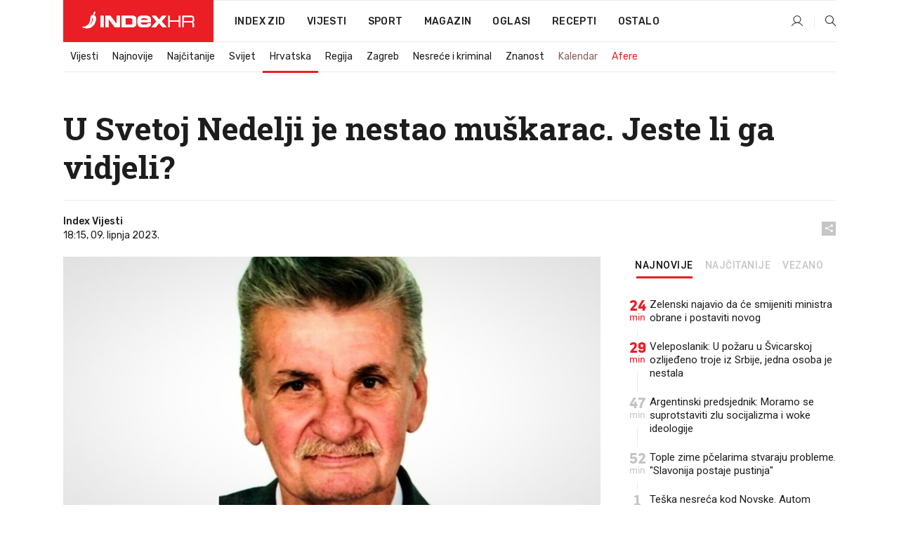

--- FILE ---
content_type: text/html; charset=utf-8
request_url: https://www.index.hr/vijesti/clanak/u-svetoj-nedelji-je-nestao-muskarac-jeste-li-ga-vidjeli/2470259.aspx?index_ref=clanak_procitaj_jos_d
body_size: 25904
content:


<!DOCTYPE html>
<html lang="hr">
<head>
    <!--detect slow internet connection-->
<script type="text/javascript">
    var IS_SLOW_INTERNET = false;
    var SLOW_INTERNET_THRESHOLD = 5000;//ms
    var slowLoadTimeout = window.setTimeout(function () {
        IS_SLOW_INTERNET = true;
    }, SLOW_INTERNET_THRESHOLD);

    window.addEventListener('load', function () {
        window.clearTimeout(slowLoadTimeout);
    }, false);
</script>

    <meta charset="utf-8" />
    <meta name="viewport" content="width=device-width,height=device-height, initial-scale=1.0">
    <title>U Svetoj Nedelji je nestao muškarac. Jeste li ga vidjeli? - Index.hr</title>
    <!--todo: remove on production-->
    <meta name="description" content="U SVETOJ Nedelji je prije dva dana nestao Miljenko Milićević (82).">
    <meta property="fb:app_id" content="216060115209819">
    <meta name="robots" content="max-image-preview:large">
    <meta name="referrer" content="no-referrer-when-downgrade">

    <link rel="preload" href="//micro.rubiconproject.com/prebid/dynamic/26072.js" as="script" />
    <link rel="preload" href="https://pagead2.googlesyndication.com/tag/js/gpt.js" as="script" />

     <!--adblock detection-->
<script src="/Scripts/adblockDetect/ads.js"></script>
    

<script>
    window.constants = window.constants || {};
    window.constants.statsServiceHost = 'https://stats.index.hr';
    window.constants.socketsHost = 'https://sockets.index.hr';
    window.constants.chatHost = 'https://chat.index.hr';
    window.constants.interactiveHost = 'https://interactive.index.hr';
    window.constants.ssoAuthority = 'https://sso.index.hr/';
</script>

    <link rel='preconnect' href='https://fonts.googleapis.com' crossorigin>
    <link href="https://fonts.googleapis.com/css2?family=Roboto+Slab:wght@400;500;700;800&family=Roboto:wght@300;400;500;700;900&family=Rubik:wght@300;400;500;600;700&family=EB+Garamond:wght@600;700;800" rel="preload" as="style">
    <link href="https://fonts.googleapis.com/css2?family=Roboto+Slab:wght@400;500;700;800&family=Roboto:wght@300;400;500;700;900&family=Rubik:wght@300;400;500;600;700&family=EB+Garamond:wght@600;700;800" rel="stylesheet">

    

        <link href="/Content/desktop-bundle.min.css?v=1525daf7-970c-4156-9fca-a9b82c3cc74a" rel="preload" as="style" />
        <link href="/Content/desktop-bundle.min.css?v=1525daf7-970c-4156-9fca-a9b82c3cc74a" rel="stylesheet" />

    <link href="/Scripts/desktop-bundle.min.js?v=1525daf7-970c-4156-9fca-a9b82c3cc74a" rel="preload" as="script" />
    <script src="/Scripts/desktop-bundle.min.js?v=1525daf7-970c-4156-9fca-a9b82c3cc74a"></script>

        <!--recover ads, if adblock detected-->
<!--adpushup recovery-->
<script data-cfasync="false" type="text/javascript">
    if (!accountService.UserHasPremium()) {
        (function (w, d) { var s = d.createElement('script'); s.src = '//delivery.adrecover.com/41144/adRecover.js'; s.type = 'text/javascript'; s.async = true; (d.getElementsByTagName('head')[0] || d.getElementsByTagName('body')[0]).appendChild(s); })(window, document);
    }
</script>


    <script>
        if (accountService.UserHasPremium()) {
            const style = document.createElement('style');
            style.textContent = `
                .js-slot-container,
                .js-slot-loader,
                .reserve-height {
                    display: none !important;
                }
            `;
            document.head.appendChild(style);
        }
    </script>

    
<script>
    !function (e, o, n, i) { if (!e) { e = e || {}, window.permutive = e, e.q = []; var t = function () { return ([1e7] + -1e3 + -4e3 + -8e3 + -1e11).replace(/[018]/g, function (e) { return (e ^ (window.crypto || window.msCrypto).getRandomValues(new Uint8Array(1))[0] & 15 >> e / 4).toString(16) }) }; e.config = i || {}, e.config.apiKey = o, e.config.workspaceId = n, e.config.environment = e.config.environment || "production", (window.crypto || window.msCrypto) && (e.config.viewId = t()); for (var g = ["addon", "identify", "track", "trigger", "query", "segment", "segments", "ready", "on", "once", "user", "consent"], r = 0; r < g.length; r++) { var w = g[r]; e[w] = function (o) { return function () { var n = Array.prototype.slice.call(arguments, 0); e.q.push({ functionName: o, arguments: n }) } }(w) } } }(window.permutive, "cd150efe-ff8f-4596-bfca-1c8765fae796", "b4d7f9ad-9746-4daa-b552-8205ef41f49d", { "consentRequired": true });
    window.googletag = window.googletag || {}, window.googletag.cmd = window.googletag.cmd || [], window.googletag.cmd.push(function () { if (0 === window.googletag.pubads().getTargeting("permutive").length) { var e = window.localStorage.getItem("_pdfps"); window.googletag.pubads().setTargeting("permutive", e ? JSON.parse(e) : []); var o = window.localStorage.getItem("permutive-id"); o && (window.googletag.pubads().setTargeting("puid", o), window.googletag.pubads().setTargeting("ptime", Date.now().toString())), window.permutive.config.viewId && window.googletag.pubads().setTargeting("prmtvvid", window.permutive.config.viewId), window.permutive.config.workspaceId && window.googletag.pubads().setTargeting("prmtvwid", window.permutive.config.workspaceId) } });
    
</script>
<script async src="https://b4d7f9ad-9746-4daa-b552-8205ef41f49d.edge.permutive.app/b4d7f9ad-9746-4daa-b552-8205ef41f49d-web.js"></script>


    

<script type="text/javascript" src="https://interactive.index.hr/js/embed/interactive.min.js"></script>
<script>
    var $inin = $inin || {};

    $inin.config = {
        log: false,
        enabled: false
    }

    var $ininque = $ininque || [];

    var userPPID = accountService.GetUserPPID();

    if (userPPID){
        $inin.setClientUserId(userPPID);
    }

    $inin.enable();
</script>

    <!-- Global site tag (gtag.js) - Google Analytics -->
<script type="didomi/javascript" async src="https://www.googletagmanager.com/gtag/js?id=G-5ZTNWH8GVX"></script>
<script>
    window.dataLayer = window.dataLayer || [];
    function gtag() { dataLayer.push(arguments); }
    gtag('js', new Date());

    gtag('config', 'G-5ZTNWH8GVX');
</script>

        <script src="https://freshatl.azurewebsites.net/js/fresh-atl.js" async></script>

    <script>
        var googletag = googletag || {};
        googletag.cmd = googletag.cmd || [];
    </script>

    
        


<!-- Make sure this is inserted before your GPT tag -->
<script>
    var amazonAdSlots = [];

    amazonAdSlots.push({
        slotID: 'DA_L',
        slotName: '/21703950087/DA_vijesti_L',
        sizes: [[300, 250]]
    });

    amazonAdSlots.push({
        slotID: 'DA_R',
        slotName: '/21703950087/DA_vijesti_R',
        sizes: [[300, 250]]
    });

    amazonAdSlots.push({
        slotID: 'DA3',
        slotName: '/21703950087/DA3_vijesti',
        sizes: [[300, 250], [300, 600]]
    });

    amazonAdSlots.push({
        slotID: 'DA4',
        slotName: '/21703950087/DA4_vijesti',
        sizes: [[970, 90], [728, 90], [970, 250]]
    });


            amazonAdSlots.push({
                slotID: 'dfp-DIA',
                slotName: '/21703950087/DIA_vijesti',
                sizes: [[761, 152], [760, 200], [300, 250], [620, 350], [760, 150]]
            });

            amazonAdSlots.push({
                slotID: 'DA4',
                slotName: '/21703950087/DA_long',
                sizes: [[300, 250]]
            });
        </script>



    

<script type="text/javascript">
    window.gdprAppliesGlobally = true; (function () {
        function a(e) {
            if (!window.frames[e]) {
                if (document.body && document.body.firstChild) { var t = document.body; var n = document.createElement("iframe"); n.style.display = "none"; n.name = e; n.title = e; t.insertBefore(n, t.firstChild) }
                else { setTimeout(function () { a(e) }, 5) }
            }
        } function e(n, r, o, c, s) {
            function e(e, t, n, a) { if (typeof n !== "function") { return } if (!window[r]) { window[r] = [] } var i = false; if (s) { i = s(e, t, n) } if (!i) { window[r].push({ command: e, parameter: t, callback: n, version: a }) } } e.stub = true; function t(a) {
                if (!window[n] || window[n].stub !== true) { return } if (!a.data) { return }
                var i = typeof a.data === "string"; var e; try { e = i ? JSON.parse(a.data) : a.data } catch (t) { return } if (e[o]) { var r = e[o]; window[n](r.command, r.parameter, function (e, t) { var n = {}; n[c] = { returnValue: e, success: t, callId: r.callId }; a.source.postMessage(i ? JSON.stringify(n) : n, "*") }, r.version) }
            }
            if (typeof window[n] !== "function") { window[n] = e; if (window.addEventListener) { window.addEventListener("message", t, false) } else { window.attachEvent("onmessage", t) } }
        } e("__tcfapi", "__tcfapiBuffer", "__tcfapiCall", "__tcfapiReturn"); a("__tcfapiLocator"); (function (e) {
            var t = document.createElement("script"); t.id = "spcloader"; t.type = "text/javascript"; t.async = true; t.src = "https://sdk.privacy-center.org/" + e + "/loader.js?target=" + document.location.hostname; t.charset = "utf-8"; var n = document.getElementsByTagName("script")[0]; n.parentNode.insertBefore(t, n)
        })("02757520-ed8b-4c54-8bfd-4a5f5548de98")
    })();</script>


<!--didomi-->
<!--end-->


    <script>
        googletag.cmd.push(function() {
                
    googletag.pubads().setTargeting('rubrika', 'vijesti');
    googletag.pubads().setTargeting('articleId', '2470259');
    googletag.pubads().setTargeting('Rijeci_iz_naslova', ["svetoj","nedelji","nestao","muškarac","jeste","vidjeli"]);
    googletag.pubads().setTargeting('chat', 'no');
    googletag.pubads().setTargeting('paragrafX', '6');

    ;


            googletag.pubads().setTargeting('podrubrikaId', ["22"]);
        

            googletag.pubads().setTargeting('authorId', ["2046"]);
        

            googletag.pubads().setTargeting('tagId', ["607","20631","1130947"]);
        ;
        });
    </script>

    
<script>
    var mainIndexDomainPath = "https://www.index.hr" + window.location.pathname;

    googletag.cmd.push(function () {
        googletag.pubads().disableInitialLoad();
        googletag.pubads().enableSingleRequest();
        googletag.pubads().collapseEmptyDivs(true);
        googletag.pubads().setTargeting('projekt', 'index');
        googletag.pubads().setTargeting('referer', '');
        googletag.pubads().setTargeting('hostname', 'www.index.hr');
        googletag.pubads().setTargeting('ar_1', 'false');
        googletag.pubads().setTargeting('ab_test', '');
        googletag.pubads().setTargeting('prebid', 'demand manager');

        if ('cookieDeprecationLabel' in navigator) {
            navigator.cookieDeprecationLabel.getValue().then((label) => {
                googletag.pubads().setTargeting('TPC', label);
            });
        }
        else {
            googletag.pubads().setTargeting('TPC', 'none');
        }

    });

    googleTagService.AddSlotRenderEndedListener();
</script>
    <script type='text/javascript' src='//static.criteo.net/js/ld/publishertag.js'></script>

    <meta property="og:title" content="U Svetoj Nedelji je nestao mu&#x161;karac. Jeste li ga vidjeli?" />
    <meta property="og:description" content="U SVETOJ Nedelji je prije dva dana nestao&#xA0;Miljenko Mili&#x107;evi&#x107; (82)." />
    <meta property="og:image" content="https://ip.index.hr/remote/bucket.index.hr/b/index/b35e31fb-286e-4f27-97f2-8ea579669308.jpg?fb_wtrmrk=vijesti.jpg&amp;width=1200&amp;height=630&amp;mode=crop&amp;format=png" />
    <meta property="og:image:width" content="1200" />
    <meta property="og:image:height" content="630" />

    <meta name="twitter:card" content="summary_large_image">
    <meta name="twitter:site" content="@indexhr">
    <meta name="twitter:title" content="U Svetoj Nedelji je nestao mu&#x161;karac. Jeste li ga vidjeli?">
    <meta name="twitter:description" content="U SVETOJ Nedelji je prije dva dana nestao&#xA0;Miljenko Mili&#x107;evi&#x107; (82).">
    <meta name="twitter:image" content="https://ip.index.hr/remote/bucket.index.hr/b/index/b35e31fb-286e-4f27-97f2-8ea579669308.jpg?fb_wtrmrk=vijesti.jpg&amp;width=1200&amp;height=630&amp;mode=crop&amp;format=png">

    <script type="application/ld&#x2B;json">
        {"@context":"https://schema.org","@type":"WebSite","name":"Index.hr","potentialAction":{"@type":"SearchAction","target":"https://www.index.hr/trazi.aspx?upit={search_term_string}","query-input":"required name=search_term_string"},"url":"https://www.index.hr/"}
    </script>
    <script type="application/ld&#x2B;json">
        {"@context":"https://schema.org","@type":"Organization","name":"Index.hr","sameAs":["https://www.facebook.com/index.hr/","https://twitter.com/indexhr","https://www.youtube.com/channel/UCUp6H4ko32XqnV_6MOPunBA"],"url":"https://www.index.hr/","logo":{"@type":"ImageObject","url":"https://www.index.hr/Content/img/logo/index_logo_112x112.png"}}
    </script>

    <!-- Meta Pixel Code -->
<script>
    !function (f, b, e, v, n, t, s) {
        if (f.fbq) return; n = f.fbq = function () {
            n.callMethod ?
                n.callMethod.apply(n, arguments) : n.queue.push(arguments)
        };
        if (!f._fbq) f._fbq = n; n.push = n; n.loaded = !0; n.version = '2.0';
        n.queue = []; t = b.createElement(e); t.async = !0;
        t.src = v; s = b.getElementsByTagName(e)[0];
        s.parentNode.insertBefore(t, s)
    }(window, document, 'script',
        'https://connect.facebook.net/en_US/fbevents.js');
    fbq('init', '1418122964915670');
    fbq('track', 'PageView');
</script>
<noscript>
    <img height="1" width="1" style="display:none"
         src="https://www.facebook.com/tr?id=1418122964915670&ev=PageView&noscript=1" />
</noscript>
<!-- End Meta Pixel Code -->


    <script src="https://apetite.index.hr/bundles/apetite.js"></script>
    <script>
        var apetite = new AnalyticsPetite({ host: 'https://apetite.index.hr' });
        
                        apetite.setCategory('vijesti');
                        apetite.setArticleId('a-2470259');

        apetite.collect();
    </script>

    
    <link href="/Content/bootstrap-rating.css" rel="stylesheet" />
    <script async src='https://www.google.com/recaptcha/api.js'></script>

        <link rel="canonical" href="https://www.index.hr/vijesti/clanak/u-svetoj-nedelji-je-nestao-muskarac-jeste-li-ga-vidjeli/2470259.aspx">
        <link rel="alternate" href="https://www.index.hr/mobile/vijesti/clanak/u-svetoj-nedelji-je-nestao-muskarac-jeste-li-ga-vidjeli/2470259.aspx">

    <link rel="og:url" href="https://www.index.hr/clanak.aspx?id=2470259">


        <link rel="amphtml" href="https://www.index.hr/amp/vijesti/clanak/u-svetoj-nedelji-je-nestao-muskarac-jeste-li-ga-vidjeli/2470259.aspx">

    <meta property="og:type" content="article" />
    <meta property="og:url" content="https://www.index.hr/clanak.aspx?id=2470259">

    <script type="application/ld&#x2B;json">
        {"@context":"https://schema.org","@type":"WebPage","name":"U Svetoj Nedelji je nestao muškarac. Jeste li ga vidjeli?","description":"U SVETOJ Nedelji je prije dva dana nestao\u00A0Miljenko Milićević (82).","url":"https://www.index.hr/","publisher":{"@type":"Organization","name":"Index.hr","sameAs":["https://www.facebook.com/index.hr/","https://twitter.com/indexhr","https://www.youtube.com/channel/UCUp6H4ko32XqnV_6MOPunBA"],"url":"https://www.index.hr/","logo":{"@type":"ImageObject","url":"https://www.index.hr/Content/img/logo/index_logo_112x112.png"}}}
    </script>
    <script type="application/ld&#x2B;json">
        {"@context":"https://schema.org","@type":"BreadcrumbList","itemListElement":[{"@type":"ListItem","name":"Index.hr","item":{"@type":"Thing","@id":"https://www.index.hr"},"position":1},{"@type":"ListItem","name":"Vijesti","item":{"@type":"Thing","@id":"https://www.index.hr/vijesti"},"position":2},{"@type":"ListItem","name":"Hrvatska","item":{"@type":"Thing","@id":"https://www.index.hr/vijesti/rubrika/hrvatska/22.aspx"},"position":3},{"@type":"ListItem","name":"U Svetoj Nedelji je nestao muškarac. Jeste li ga vidjeli?","item":{"@type":"Thing","@id":"https://www.index.hr/vijesti/clanak/u-svetoj-nedelji-je-nestao-muskarac-jeste-li-ga-vidjeli/2470259.aspx"},"position":4}]}
    </script>
    <script type="application/ld&#x2B;json">
        {"@context":"https://schema.org","@type":"NewsArticle","name":"U Svetoj Nedelji je nestao muškarac. Jeste li ga vidjeli?","description":"U SVETOJ Nedelji je prije dva dana nestao\u00A0Miljenko Milićević (82).","image":{"@type":"ImageObject","url":"https://ip.index.hr/remote/bucket.index.hr/b/index/b35e31fb-286e-4f27-97f2-8ea579669308.jpg","height":630,"width":1200},"mainEntityOfPage":{"@type":"WebPage","name":"U Svetoj Nedelji je nestao muškarac. Jeste li ga vidjeli?","description":"U SVETOJ Nedelji je prije dva dana nestao\u00A0Miljenko Milićević (82).","url":"https://www.index.hr/vijesti/clanak/u-svetoj-nedelji-je-nestao-muskarac-jeste-li-ga-vidjeli/2470259.aspx","publisher":{"@type":"Organization","name":"Index.hr","sameAs":["https://www.facebook.com/index.hr/","https://twitter.com/indexhr","https://www.youtube.com/channel/UCUp6H4ko32XqnV_6MOPunBA"],"url":"https://www.index.hr/","logo":{"@type":"ImageObject","url":"https://www.index.hr/Content/img/logo/index_logo_112x112.png"}}},"url":"https://www.index.hr/vijesti/clanak/u-svetoj-nedelji-je-nestao-muskarac-jeste-li-ga-vidjeli/2470259.aspx","author":{"@type":"Organization","name":"Index.hr","sameAs":["https://www.facebook.com/index.hr/","https://twitter.com/indexhr","https://www.youtube.com/channel/UCUp6H4ko32XqnV_6MOPunBA"],"url":"https://www.index.hr/","logo":{"@type":"ImageObject","url":"https://www.index.hr/Content/img/logo/index_logo_112x112.png"}},"dateModified":"2023-06-09","datePublished":"2023-06-09","headline":"U Svetoj Nedelji je nestao muškarac. Jeste li ga vidjeli?","isAccessibleForFree":true,"keywords":"NESTALI,nestale osobe, miljenko milićević","publisher":{"@type":"Organization","name":"Index.hr","sameAs":["https://www.facebook.com/index.hr/","https://twitter.com/indexhr","https://www.youtube.com/channel/UCUp6H4ko32XqnV_6MOPunBA"],"url":"https://www.index.hr/","logo":{"@type":"ImageObject","url":"https://www.index.hr/Content/img/logo/index_logo_112x112.png"}},"isPartOf":{"@type":["NewsArticle"],"name":"Index.hr","productID":"CAoiEN-u-SQZulOA8lpEXJtZjRU:index_premium"}}
    </script>

    <script src="https://cdnjs.cloudflare.com/ajax/libs/fingerprintjs2/1.6.1/fingerprint2.min.js"></script>

        <link rel="preload" as="image" imagesrcset="https://ip.index.hr/remote/bucket.index.hr/b/index/b35e31fb-286e-4f27-97f2-8ea579669308.jpg?width=765&amp;height=402">

        <script type="text/javascript">
            window._taboola = window._taboola || [];
            _taboola.push({ article: 'auto' });
            !function (e, f, u, i) {
                if (!document.getElementById(i)) {
                    e.async = 1;
                    e.src = u;
                    e.id = i;
                    f.parentNode.insertBefore(e, f);
                }
            }(document.createElement('script'),
                document.getElementsByTagName('script')[0],
                '//cdn.taboola.com/libtrc/indexhr-en/loader.js',
                'tb_loader_script');
            if (window.performance && typeof window.performance.mark == 'function') { window.performance.mark('tbl_ic'); }
        </script>

    <script>
        bridPlayerService.AddKeyValueIntoMacros('rubrika', 'vijesti');
        bridPlayerService.AddKeyValueIntoMacros('projekt', 'index');
    </script>

</head>
<body>
    <script>
    window.fbAsyncInit = function () {
        FB.init({
            appId: '216060115209819',
            xfbml: true,
            version: 'v19.0'
        });
    };
</script>
<script async defer crossorigin="anonymous" src="https://connect.facebook.net/hr_HR/sdk.js"></script>
    <!--OpenX-->
<iframe src="//u.openx.net/w/1.0/pd?ph=&cb=85a516ba-6946-4183-9821-581b6c1482db&gdpr=1&gdpr_consent=2" style="display:none;width:0;height:0;border:0; border:none;"></iframe>

        




    <div class="main-container no-padding main-content-bg">
                

<div class="google-billboard-top">
    <!-- /21703950087/DB1 -->
    <div id='DB1' class="js-slot-container" data-css-class="google-box bottom-margin-60">
        <script>
            googletag.cmd.push(function () {
                googletag.defineSlot('/21703950087/DB1', [[970, 250], [970, 500], [970, 90], [728, 90], [800, 250], [1, 1]], 'DB1').addService(googletag.pubads());

                googletag.display('DB1');
            });
        </script>
    </div>
</div>

    </div>

    


<header class="main-menu-container">
    <div class="float-menu no-height" style="" menu-fix-top>
        <div class="main-container no-height clearfix">
            <div class="main-menu no-height">
                    <h1 class="js-logo logo vijesti-gradient-bg">
                        <img class="main" src="/Content/img/logo/index_main.svg" alt="index.hr" />
                        <img class="small" src="/Content/img/logo/paprika_logo.svg" alt="index.hr" />
                        <a class="homepage-link" href="/" title="index.hr"> </a>
                    </h1>
                <nav class="menu-holder clearfix" aria-label="Glavna navigacija">
                    <ul>
                        <li>
                            <a class="main-text-hover no-drop" href="/zid"> Index Zid</a>
                        </li>

                        <li>
                            <a class="vijesti-text-hover" href="/vijesti">
                                Vijesti
                            </a>
                        </li>
                        <li>
                            <a class="sport-text-hover" href="/sport">
                                Sport
                            </a>
                        </li>
                        <li class="menu-drop">
                            <span class="expandable magazin-text-hover">Magazin</span>
                            <ul class="dropdown-content display-none">
                                <li class="magazin-bg-hover">
                                    <a href="/magazin">
                                        Magazin
                                    </a>
                                </li>
                                <li class="shopping-bg-gradient-hover">
                                    <a href="/shopping">
                                        Shopping
                                    </a>
                                </li>
                                <li class="ljubimci-bg-hover">
                                    <a href="/ljubimci">
                                        Ljubimci
                                    </a>
                                </li>
                                <li class="food-bg-hover">
                                    <a href="/food">
                                        Food
                                    </a>
                                </li>
                                <li class="mame-bg-hover">
                                    <a href="/mame">
                                        Mame
                                    </a>
                                </li>
                                <li class="auto-bg-gradient-hover">
                                    <a href="/auto">
                                        Auto
                                    </a>
                                </li>
                                <li class="fit-bg-hover">
                                    <a href="/fit">
                                        Fit
                                    </a>
                                </li>
                                <li class="chill-bg-hover">
                                    <a href="/chill">
                                        Chill
                                    </a>
                                </li>
                                <li class="horoskop-bg-hover">
                                    <a href="/horoskop">
                                        Horoskop
                                    </a>
                                </li>
                            </ul>
                        </li>
                        <li>
                            <a class="oglasi-text-hover" href="https://www.index.hr/oglasi">
                                Oglasi
                            </a>
                        </li>
                        <li>
                            <a class="recepti-text-hover" href="https://recepti.index.hr">
                                Recepti
                            </a>
                        </li>
                        <li class="menu-drop">
                            <span class="expandable">Ostalo</span>
                            <ul class="dropdown-content ostalo display-none">
                                <li class="main-bg-hover">
                                    <a href="https://jobs.index.hr/">
                                        Zaposli se na Indexu
                                    </a>
                                </li>
                                <li class="lajkhr-bg-hover">
                                    <a href="https://www.index.hr/lajk/">
                                        Lajk.hr
                                    </a>
                                </li>
                                <li class="vjezbe-bg-hover">
                                    <a href="https://vjezbe.index.hr">
                                        Vježbe
                                    </a>
                                </li>
                                <li class="main-bg-hover">
                                    <a href="/info/tecaj">
                                        Tečaj
                                    </a>
                                </li>
                                <li class="main-bg-hover">
                                    <a href="/info/tv">
                                        TV program
                                    </a>
                                </li>
                                <li class="main-bg-hover">
                                    <a href="/info/kino">
                                        Kino
                                    </a>
                                </li>
                                <li class="main-bg-hover">
                                    <a href="/info/vrijeme">
                                        Vrijeme
                                    </a>
                                </li>
                                <li class="kalendar-bg-hover">
                                    <a href="/kalendar">
                                        Kalendar
                                    </a>
                                </li>
                            </ul>
                        </li>
                    </ul>
                    <ul class="right-part">
                        <li id="login-menu" class="menu-drop">
                            


<div id="menu-login"
     v-scope
     v-cloak
     @mounted="onLoad">
    <div v-if="userInfo !== null && userInfo.IsLoggedIn === true">
        <div class="user-menu expandable no-padding">
            <div v-if="userInfo.ProfileImage === null" class="initials-holder separator center-aligner">
                <div class="initials center-aligner">
                    {{userInfo.Initials}}
                </div>
                <div class="user-firstname">
                    {{userInfo.FirstName}}
                </div>
            </div>

            <div v-if="userInfo.ProfileImage !== null" class="avatar separator center-aligner">
                <img :src="'https://ip.index.hr/remote/bucket.index.hr/b/index/' + userInfo.ProfileImage + '?width=20&height=20&mode=crop'" />
                <div class="user-firstname">
                    {{userInfo.FirstName}}
                </div>
            </div>
        </div>
        <ul class="dropdown-content display-none">
            <li class="main-bg-hover">
                <a href="/profil">Moj profil</a>
            </li>
            <li class="main-bg-hover">
                <a :href="'https://sso.index.hr/' + 'account/dashboard?redirect_hint=' + 'https%3A%2F%2Fwww.index.hr%2Fvijesti%2Fclanak%2Fu-svetoj-nedelji-je-nestao-muskarac-jeste-li-ga-vidjeli%2F2470259.aspx%3Findex_ref%3Dclanak_procitaj_jos_d'">Upravljanje računom</a>
            </li>
            <li class="main-bg-hover">
                <a @click="logout">Odjavite se</a>
            </li>
        </ul>
    </div>

    <div v-if="userInfo === null || userInfo.IsLoggedIn === false" @click="login" class="user-menu no-padding">
        <div class="login-btn separator">
            <i class="index-user-alt"></i>
        </div>
    </div>
</div>

<script>
    PetiteVue.createApp({
        userInfo: {},
        onLoad() {
            var self = this;

            var userInfoCookie = accountService.GetUserInfo();

            var userHasPremium = accountService.UserHasPremium();
            googleEventService.CreateCustomEventGA4("user_data", "has_premium", userHasPremium);

            if (userInfoCookie != null) {
                if (userInfoCookie.HasPremium === undefined) {
                    accountService.DeleteMetaCookie();

                    accountService.CreateMetaCookie()
                    .then(function (response) {
                        self.userInfo = accountService.GetUserInfo();
                    });
                }
                else {
                    userApiService.getPremiumStatus()
                    .then(function (response) {
                        if (response.data.HasPremium != userInfoCookie.HasPremium) {
                            accountService.DeleteMetaCookie();

                            accountService.CreateMetaCookie()
                            .then(function (response) {
                                self.userInfo = accountService.GetUserInfo();
                            });
                        }
                    });
                }
            }
            else {
                accountService.CreateMetaCookie()
                .then(function (response) {
                    self.userInfo = accountService.GetUserInfo();
                });
            }
        },
        login() {
            globalDirectives.ShowLoginPopup()
        },
        logout() {
            accountService.Logout('/profil/odjava')
        }
    }).mount("#menu-login");
</script>

                        </li>
                        <li>
                            <a href="/trazi.aspx" class="menu-icon btn-open-search"><i class="index-magnifier"></i></a>
                        </li>
                    </ul>
                </nav>
            </div>
        </div>
    </div>

        


    <div class="sub-menu-container main-container">
        <div class="sub-menu-holder scroll-menu-arrows-holder" data-animate-width="200">
            <ul class="sub-menu scroll-menu clearfix">
                    <li class="sub-menu-item scroll-menu-item vijesti-border-bottom ">
                        <a class="" href="/vijesti">Vijesti</a>
                    </li>
                    <li class="sub-menu-item scroll-menu-item vijesti-border-bottom ">
                        <a class="" href="/najnovije?kategorija=3">Najnovije</a>
                    </li>
                    <li class="sub-menu-item scroll-menu-item vijesti-border-bottom ">
                        <a class="" href="/najcitanije?kategorija=3">Naj&#x10D;itanije</a>
                    </li>
                    <li class="sub-menu-item scroll-menu-item vijesti-border-bottom ">
                        <a class="" href="/vijesti/rubrika/svijet/23.aspx">Svijet</a>
                    </li>
                    <li class="sub-menu-item scroll-menu-item vijesti-border-bottom active">
                        <a class="" href="/vijesti/rubrika/hrvatska/22.aspx">Hrvatska</a>
                    </li>
                    <li class="sub-menu-item scroll-menu-item vijesti-border-bottom ">
                        <a class="" href="/vijesti/rubrika/regija/1540.aspx">Regija</a>
                    </li>
                    <li class="sub-menu-item scroll-menu-item vijesti-border-bottom ">
                        <a class="" href="/vijesti/rubrika/zagreb/1553.aspx">Zagreb</a>
                    </li>
                    <li class="sub-menu-item scroll-menu-item vijesti-border-bottom ">
                        <a class="" href="/vijesti/rubrika/nesrece-i-kriminal/46.aspx">Nesre&#x107;e i kriminal</a>
                    </li>
                    <li class="sub-menu-item scroll-menu-item vijesti-border-bottom ">
                        <a class="" href="/vijesti/rubrika/znanost/1722.aspx">Znanost</a>
                    </li>
                    <li class="sub-menu-item scroll-menu-item vijesti-border-bottom ">
                        <a class="kalendar-text kalendar-text-hover" href="/kalendar">Kalendar</a>
                    </li>
                    <li class="sub-menu-item scroll-menu-item vijesti-border-bottom ">
                        <a class="vijesti-text vijesti-text-hover" href="/afere">Afere</a>
                    </li>
            </ul>
            <div class="scroll-menu-arrows display-none">
                <div class="navigation-arrow left-arrow disabled vijesti-text-hover"><i class="index-arrow-left"></i></div>
                <div class="navigation-arrow right-arrow disabled vijesti-text-hover"><i class="index-arrow-right"></i></div>
            </div>
        </div>
    </div>

</header>


        <div class="dfp-left-column">
            

<!-- /21703950087/D_sky_L -->
<div id='D_sky_L' class="js-slot-container" data-css-class="google-box">
    <script>
        googletag.cmd.push(function () {
            googletag.defineSlot('/21703950087/D_sky_L', [[300, 600], [160, 600]], 'D_sky_L').addService(googletag.pubads());
            googletag.display('D_sky_L');
        });
    </script>
</div>
        </div>

    <main>
        







    


<div class="js-slot-container" data-has-close-btn="true">
    <div class="js-slot-close-btn dfp-close-btn dfp-close-btn-fixed display-none">
        <div class="close-btn-creative">
            <i class="index-close"></i>
        </div>
    </div>

    <!-- /21703950087/D_sticky -->
    <div id='D_sticky' class="js-slot-holder" data-css-class="google-box bottom-sticky">
        <script>
            googletag.cmd.push(function () {
                googletag.defineSlot('/21703950087/D_sticky_all', [[1200, 150], [728, 90], [970, 250], [970, 90], [1, 1]], 'D_sticky').addService(googletag.pubads());

                googletag.display('D_sticky');
            });
        </script>
    </div>
</div>



<style>
    .main-container {
        max-width: 1140px;
    }

    .dfp-left-column {
        margin-right: 570px;
    }

    .dfp-right-column {
        margin-left: 570px;
    }
</style>

<article class="article-container"  data-breakrows="6" data-author="[2046]">
    <div class="article-header-code">
        
    </div>

    <div class="article-holder main-container main-content-bg ">






        <header class="article-title-holder">
            


<h1 class="vijesti-text-parsed title js-main-title">
    U Svetoj Nedelji je nestao muškarac. Jeste li ga vidjeli?
</h1>

<div class="article-info flex">
    <div class="author-holder flex">

        <div class="flex-1">
                <div class="author-name flex">
                    Index Vijesti

                </div>

            <div>
                18:15, 09. lipnja 2023.
            </div>
        </div>
    </div>
    <div class="social-holder flex">
        <div class="other"><i class="index-share"></i></div>
        


<div class="share-buttons-holder display-none clearfix">
    <div class="facebook-bg share-button" share-button data-share-action="facebook" data-article-id="2470259" data-facebook-url="https://www.index.hr/clanak.aspx?id=2470259">
        <i class="index-facebook"></i>
    </div>

    <script type="text/javascript" async src="https://platform.twitter.com/widgets.js"></script>
    <a class="share-button x-bg" share-button data-share-action="twitter" data-article-id="2470259" href="https://twitter.com/intent/tweet?url=https://www.index.hr/clanak.aspx?id=2470259&via=indexhr&text=U Svetoj Nedelji je nestao mu&#x161;karac. Jeste li ga vidjeli?&size=large">
        <i class="index-x"></i>
    </a>

    <script type="text/javascript" async defer src="//assets.pinterest.com/js/pinit.js"></script>

    <a class="share-button pinterest-bg pin-it-button" share-button data-share-action="pinterest" data-article-id="2470259" href="http://pinterest.com/pin/create/button/?url=https://www.index.hr/clanak.aspx?id=2470259&media=https://ip.index.hr/remote/bucket.index.hr/b/index/b35e31fb-286e-4f27-97f2-8ea579669308.jpg&description=U Svetoj Nedelji je nestao mu&#x161;karac. Jeste li ga vidjeli?" data-pin-custom="true">
        <i class="index-pinterest"></i>
    </a>

    <a class="share-button gplus-bg" share-button data-share-action="gplus" data-article-id="2470259" href="https://plus.google.com/share?url=https://www.index.hr/clanak.aspx?id=2470259" onclick="javascript:window.open(this.href,'', 'menubar=no,toolbar=no,resizable=yes,scrollbars=yes,height=600,width=400');return false;">
        <i class="index-gplus"></i>
    </a>

    <a class="share-button linkedin-bg" share-button data-share-action="linkedin" data-article-id="2470259" href="https://www.linkedin.com/shareArticle?mini=true&url=https://www.index.hr/clanak.aspx?id=2470259&title=U Svetoj Nedelji je nestao mu&#x161;karac. Jeste li ga vidjeli?&summary=U SVETOJ Nedelji je prije dva dana nestao&#xA0;Miljenko Mili&#x107;evi&#x107; (82).&source=Index.hr" onclick="javascript:window.open(this.href,'', 'menubar=no,toolbar=no,resizable=yes,scrollbars=yes,height=400,width=600');return false;">
        <i class="index-linkedIn"></i>
    </a>

    <a class="share-button mail-bg" share-button data-share-action="mail" data-article-id="2470259" href="mailto:?subject=U Svetoj Nedelji je nestao mu&#x161;karac. Jeste li ga vidjeli?&body=https%3A%2F%2Fwww.index.hr%2Fclanak.aspx%3Fid%3D2470259" target="_blank">
        <i class="index-mail"></i>
    </a>

    <div class="share-button btn-close">
        <i class="index-close"></i>
    </div>
</div>
    </div>
</div>


        </header>

        <div class="top-part flex">
            <div class="left-part">
                        

<figure class="img-container">
        <div class="img-holder" style="padding-bottom: 52.55%;">
            <img class="img-responsive" src="https://ip.index.hr/remote/bucket.index.hr/b/index/b35e31fb-286e-4f27-97f2-8ea579669308.jpg?width=765&amp;height=402" alt="U Svetoj Nedelji je nestao mu&#x161;karac. Jeste li ga vidjeli?" />
        </div>

        <figcaption class="main-img-desc clearfix">
            <span></span>
                <span class="credits">Foto: Mup</span>
        </figcaption>
</figure>

                <div class="content-holder">

                    <div class="text-holder">
                            

<section class="text vijesti-link-underline js-smartocto" aria-label="Tekst članka">
    <p>U SVETOJ Nedelji je prije dva dana nestao Miljenko Milićević (82). </p>

<p>Posljednji put je viđen u Ulici Habdelići te je na sebi imao kariranu košulju, sivu vestu, smeđu jaknu, traperice i crne cipele.</p>

<p>Miljenko je visok 180 centimetara i srednje je tjelesne građe.&nbsp;</p>

<div class="js-slot-container reserve-height-with-disclaimer" data-css-class="dfp-inarticle" data-disclaimer="true" data-css-remove-after-render="reserve-height-with-disclaimer">
        <div class="js-slot-loader main-loader center-aligner">
            <div class="loader-animation"><div></div><div></div><div></div><div></div></div>
        </div>

    <span class="js-slot-disclaimer ad-unit-text display-none">
        Tekst se nastavlja ispod oglasa
    </span>

    <div class="flex no-margin double">
        <!-- /21703950087/DA_L -->
        <div id="DA_L" class="no-margin">
            <script>
                googletag.cmd.push(function () {
                    var slot = googletag.defineSlot('/21703950087/DA_L', [[320, 180], [300, 170], [250, 250], [200, 200], [320, 100], [300, 250], [300, 100], [300, 50], [1, 1]], 'DA_L').addService(googletag.pubads());

                    if ('True' == 'True') {
                        slot.setCollapseEmptyDiv(true, false);
                    }

                    googletag.display('DA_L');
                });
            </script>
        </div>

        <!-- /21703950087/DA_R -->
        <div id="DA_R" class="no-margin">
            <script>
                googletag.cmd.push(function () {
                    var slot = googletag.defineSlot('/21703950087/DA_R', [[320, 180], [300, 170], [250, 250], [200, 200], [320, 100], [300, 250], [300, 100], [300, 50], [1, 1]], 'DA_R').addService(googletag.pubads());

                    if ('True' == 'True') {
                        slot.setCollapseEmptyDiv(true, false);
                    }

                    googletag.display('DA_R');
                });
            </script>
        </div>
    </div>
</div>


<p>U slučaju da posjedujete informacije o ovoj osobi, molimo vas da obavijestite najbližu policijsku postaju ili nazovete na broj&nbsp;192. Informacije možete dostaviti i putem e-mail adrese:&nbsp;nestali@nestali.hr.</p>

<p style=" margin: 12px auto 6px auto; font-family: Helvetica,Arial,Sans-serif; font-style: normal; font-variant: normal; font-weight: normal; font-size: 14px; line-height: normal; font-size-adjust: none; font-stretch: normal; -x-system-font: none; display: block;"><a href="https://www.scribd.com/document/651841738/Nestala-Osoba-12167-1#from_embed" style="text-decoration: underline;" title="View Nestala Osoba - 12167 (1) on Scribd">Nestala Osoba - 12167 (1)</a> by <a href="https://www.scribd.com/user/300805219/Index-hr#from_embed" style="text-decoration: underline;" title="View Index.hr's profile on Scribd">Index.hr</a> on Scribd</p>

<p class="js-editor-embed-container js-embed-scribd lazyload-content" data-lazyload-content="<iframe class=&quot;scribd_iframe_embed&quot; data-aspect-ratio=&quot;0.7068965517241379&quot; data-auto-height=&quot;false&quot; frameborder=&quot;0&quot; height=&quot;600&quot; id=&quot;doc_9965&quot; scrolling=&quot;no&quot; src=&quot;https://www.scribd.com/embeds/651841738/content?start_page=1&amp;amp;view_mode=scroll&amp;amp;access_key=key-2SBeOHSXHaliuGSjW2hO&quot; title=&quot;Nestala Osoba - 12167 (1)&quot; width=&quot;100%&quot;></iframe>"></p>

</section>


                        

<div class="article-report-container ">
    <div class="article-report-trigger" data-article-id="2470259">
        <div class="bullet-send-report-icon">
            <i class="index-send"></i>
        </div>
        Znate li nešto više o temi ili želite prijaviti grešku u tekstu? Kliknite <strong>ovdje</strong>.
        </div>
    <div class="popup-holder report-holder display-none">
        <div class="loading-container">
            <span class="img-helper"></span>
            <img src="/Content/img/loader_40px.gif" />
        </div>
    </div>
</div>

                        

<div class="article-call-to-action js-article-call-to-action">
    <div class="subtitle flex text-uppercase vijesti-text">
        <div class="flex first-part">
            <div class="subtitle__logo js-article-call-to-action-logo">Ovo je <i class="index-logo"></i>.</div>
            <div class="subtitle__nation js-article-call-to-action-nation">Homepage nacije.</div>
        </div>
        <div class="subtitle__visitors js-article-call-to-action-visitors" data-text="1.180.816 čitatelja danas."></div>
    </div>
    <div class="bullets">
        <div class="bullet-send-report-icon">
            <i class="index-send"></i>
        </div>
        Imate važnu priču? Javite se na <strong>desk@index.hr</strong> ili klikom <strong><a class="vijesti-text-hover" href="/posaljite-pricu?index_ref=article_vazna_prica">ovdje</a></strong>. Atraktivne fotografije i videe plaćamo.
    </div>
    <div class="bullets">
        <div class="bullet-send-report-icon">
            <i class="index-send"></i>
        </div>
        Želite raditi na Indexu? Prijavite se <strong><a class="vijesti-text-hover" href="https://jobs.index.hr?index_ref=article_index_jobs" target="_blank">ovdje</a></strong>.
    </div>
</div>

                        





                            

<!-- /21703950087/DIA -->
<div id="DIA" class="js-slot-container" data-css-class="google-box margin-top-20 top-padding border-top">
    <script>
        googletag.cmd.push(function () {
            googletag.defineSlot('/21703950087/DIA', [[300, 250], [336, 280], [620, 350], [760, 150], [760, 200], [761, 152], [1, 1], 'fluid'], 'DIA').addService(googletag.pubads());
            googletag.display('DIA');
        });
    </script>
</div>


                        


<div class="reactions-container clearfix">
    <div class="social-holder social-bottom flex">
        <div class="other"><i class="index-share"></i></div>
        


<div class="share-buttons-holder display-none clearfix">
    <div class="facebook-bg share-button" share-button data-share-action="facebook" data-article-id="2470259" data-facebook-url="https://www.index.hr/clanak.aspx?id=2470259">
        <i class="index-facebook"></i>
    </div>

    <script type="text/javascript" async src="https://platform.twitter.com/widgets.js"></script>
    <a class="share-button x-bg" share-button data-share-action="twitter" data-article-id="2470259" href="https://twitter.com/intent/tweet?url=https://www.index.hr/clanak.aspx?id=2470259&via=indexhr&text=U Svetoj Nedelji je nestao mu&#x161;karac. Jeste li ga vidjeli?&size=large">
        <i class="index-x"></i>
    </a>

    <script type="text/javascript" async defer src="//assets.pinterest.com/js/pinit.js"></script>

    <a class="share-button pinterest-bg pin-it-button" share-button data-share-action="pinterest" data-article-id="2470259" href="http://pinterest.com/pin/create/button/?url=https://www.index.hr/clanak.aspx?id=2470259&media=https://ip.index.hr/remote/bucket.index.hr/b/index/b35e31fb-286e-4f27-97f2-8ea579669308.jpg&description=U Svetoj Nedelji je nestao mu&#x161;karac. Jeste li ga vidjeli?" data-pin-custom="true">
        <i class="index-pinterest"></i>
    </a>

    <a class="share-button gplus-bg" share-button data-share-action="gplus" data-article-id="2470259" href="https://plus.google.com/share?url=https://www.index.hr/clanak.aspx?id=2470259" onclick="javascript:window.open(this.href,'', 'menubar=no,toolbar=no,resizable=yes,scrollbars=yes,height=600,width=400');return false;">
        <i class="index-gplus"></i>
    </a>

    <a class="share-button linkedin-bg" share-button data-share-action="linkedin" data-article-id="2470259" href="https://www.linkedin.com/shareArticle?mini=true&url=https://www.index.hr/clanak.aspx?id=2470259&title=U Svetoj Nedelji je nestao mu&#x161;karac. Jeste li ga vidjeli?&summary=U SVETOJ Nedelji je prije dva dana nestao&#xA0;Miljenko Mili&#x107;evi&#x107; (82).&source=Index.hr" onclick="javascript:window.open(this.href,'', 'menubar=no,toolbar=no,resizable=yes,scrollbars=yes,height=400,width=600');return false;">
        <i class="index-linkedIn"></i>
    </a>

    <a class="share-button mail-bg" share-button data-share-action="mail" data-article-id="2470259" href="mailto:?subject=U Svetoj Nedelji je nestao mu&#x161;karac. Jeste li ga vidjeli?&body=https%3A%2F%2Fwww.index.hr%2Fclanak.aspx%3Fid%3D2470259" target="_blank">
        <i class="index-mail"></i>
    </a>

    <div class="share-button btn-close">
        <i class="index-close"></i>
    </div>
</div>
    </div>
</div>

                            


<nav class="tags-holder" aria-label="Tagovi">
		<a href="/tag/607/nestali.aspx"
		   class="vijesti-bg-hover tag-item ">
			<span class="vijesti-text hashtag">#</span>NESTALI
		</a>
		<a href="/tag/20631/nestale-osobe.aspx"
		   class="vijesti-bg-hover tag-item ">
			<span class="vijesti-text hashtag">#</span>nestale osobe
		</a>
		<a href="/tag/1130947/miljenko-milicevic.aspx"
		   class="vijesti-bg-hover tag-item ">
			<span class="vijesti-text hashtag">#</span> miljenko mili&#x107;evi&#x107;
		</a>

</nav>
                    </div>
                </div>
            </div>
            <aside class="right-part direction-column flex" aria-label="Najnoviji članci">
                <div>
                        

<!-- /21703950087/Box1 -->
<div id='Box1' class="js-slot-container" data-css-class="google-box bottom-margin-50">
    <script>
        googletag.cmd.push(function () {
            googletag.defineSlot('/21703950087/Box1', [[300, 170], [250, 250], [200, 200], [160, 600], [300, 250], [300, 100], [300, 600], [300, 50], [1, 1], 'fluid'], 'Box1').addService(googletag.pubads());

            googletag.display('Box1');
        });
    </script>
</div>



                    

<div class="timeline-side">
    <ul class="nav timeline-tab" timeline-tab role="tablist" data-category="vijesti" data-category-id="3">
        <li role="presentation" class="active latest"><a href="#tab-content-latest" aria-controls="tab-content-latest" role="tab" data-toggle="tab"> Najnovije</a></li>
        <li role="presentation" class="most-read"><a href="#tab-content-most-read" aria-controls="tab-content-most-read" role="tab" data-toggle="tab"> Najčitanije</a></li>
        <li role="presentation" class="related"><a href="#tab-content-related" data-id="tab-content-related" aria-controls="tab-content-related" role="tab" data-toggle="tab"> Vezano</a></li>
        <hr class="vijesti-bg" />
    </ul>
    <div class="tab-content">
        <div role="tabpanel" class="tab-pane active" id="tab-content-latest">
            


    <div class="timeline-content latest">
        <ul>
                <li>
                    <article class="flex">
                            <div class="side-content text-center vijesti-text">
                                <span class="num">24</span>
                                <span class="desc">min</span>
                            </div>
                            <div class="title-box">
                                <a class="vijesti-text-hover" href="/vijesti/clanak/zelenski-najavio-zamjenu-ministra-obrane/2746195.aspx?index_ref=clanak_vijesti_najnovije_d">
                                    Zelenski najavio da će smijeniti ministra obrane i postaviti novog
                                </a>
                            </div>
                    </article>
                </li>
                <li>
                    <article class="flex">
                            <div class="side-content text-center vijesti-text">
                                <span class="num">29</span>
                                <span class="desc">min</span>
                            </div>
                            <div class="title-box">
                                <a class="vijesti-text-hover" href="/vijesti/clanak/veleposlanik-u-pozaru-ozlijedjene-tri-osobe-iz-srbije-cetvrtu-jos-nismo-nasli/2746193.aspx?index_ref=clanak_vijesti_najnovije_d">
                                    Veleposlanik: U požaru u Švicarskoj ozlijeđeno troje iz Srbije, jedna osoba je nestala
                                </a>
                            </div>
                    </article>
                </li>
                <li>
                    <article class="flex">
                            <div class="side-content text-center disabled-text">
                                <span class="num">47</span>
                                <span class="desc">min</span>
                            </div>
                            <div class="title-box">
                                <a class="vijesti-text-hover" href="/vijesti/clanak/argentinski-predsjednik-stvara-savez-protiv-socijalizma/2746188.aspx?index_ref=clanak_vijesti_najnovije_d">
                                    Argentinski predsjednik: Moramo se suprotstaviti zlu socijalizma i woke ideologije
                                </a>
                            </div>
                    </article>
                </li>
                <li>
                    <article class="flex">
                            <div class="side-content text-center disabled-text">
                                <span class="num">52</span>
                                <span class="desc">min</span>
                            </div>
                            <div class="title-box">
                                <a class="vijesti-text-hover" href="/vijesti/clanak/tople-zime-pcelarima-stvaraju-probleme-pcele-prerano-izlaze-van/2746189.aspx?index_ref=clanak_vijesti_najnovije_d">
                                    Tople zime pčelarima stvaraju probleme. "Slavonija postaje pustinja"
                                </a>
                            </div>
                    </article>
                </li>
                <li>
                    <article class="flex">
                            <div class="side-content text-center disabled-text">
                                <span class="num">1</span>
                                <span class="desc">h</span>
                            </div>
                            <div class="title-box">
                                <a class="vijesti-text-hover" href="/vijesti/clanak/teska-nesreca-kod-novske-autom-sletio-u-kanal-i-poginuo-troje-prevezeno-u-bolnicu/2746185.aspx?index_ref=clanak_vijesti_najnovije_d">
                                    Teška nesreća kod Novske. Autom sletio u kanal i poginuo, troje prevezeno u bolnicu
                                </a>
                            </div>
                    </article>
                </li>
        </ul>
        <a class="more-news" href="/najnovije?kategorija=3">Prikaži još vijesti</a>
    </div>

        </div>
        <div role="tabpanel" class="tab-pane" id="tab-content-most-read">
            


    <div class="timeline-content most-read">
        <ul>
                <li>
                    <article class="flex">
                        <div class="side-content text-center vijesti-text">
                            <span class="num">1</span>
                        </div>
                        <div class="title-box">
                            <a class="vijesti-text-hover" href="/vijesti/clanak/najmanje-40-mrtvih-119-ozlijedjenih-vise-od-20-mladih-je-u-kriticnom-stanju/2745877.aspx?index_ref=clanak_vijesti_najcitanije_d">
                                <i class='title-parsed-text index-dot title-pulse-dot'></i> Najmanje 40 mrtvih, 119 ozlijeđenih. Više od 20 mladih je u kritičnom stanju
                            </a>
                            <div class="line" style="width: 90%;"></div>
                        </div>
                    </article>
                </li>
                <li>
                    <article class="flex">
                        <div class="side-content text-center vijesti-text">
                            <span class="num">2</span>
                        </div>
                        <div class="title-box">
                            <a class="vijesti-text-hover" href="/vijesti/clanak/muskarca-valovi-povukli-u-more-ispod-dubrovackih-zidina-nakon-3-sata-izvukli-tijelo/2746038.aspx?index_ref=clanak_vijesti_najcitanije_d">
                                Muškarca valovi povukli u more ispod dubrovačkih zidina. Nakon 3 sata izvukli tijelo
                            </a>
                            <div class="line" style="width: 72%;"></div>
                        </div>
                    </article>
                </li>
                <li>
                    <article class="flex">
                        <div class="side-content text-center vijesti-text">
                            <span class="num">3</span>
                        </div>
                        <div class="title-box">
                            <a class="vijesti-text-hover" href="/vijesti/clanak/za-pozar-u-svicarskoj-kriv-konobar-koji-je-plesao-na-ramenima-kolege/2745914.aspx?index_ref=clanak_vijesti_najcitanije_d">
                                Za požar u Švicarskoj kriv konobar koji je plesao na ramenima kolege? 
                            </a>
                            <div class="line" style="width: 54%;"></div>
                        </div>
                    </article>
                </li>
                <li>
                    <article class="flex">
                        <div class="side-content text-center vijesti-text">
                            <span class="num">4</span>
                        </div>
                        <div class="title-box">
                            <a class="vijesti-text-hover" href="/vijesti/clanak/vlasnica-je-bila-u-baru-kad-je-izbio-pozar-opecena-joj-je-ruka/2745934.aspx?index_ref=clanak_vijesti_najcitanije_d">
                                Vlasnica je bila u baru kad je izbio požar. Opečena joj je ruka
                            </a>
                            <div class="line" style="width: 36%;"></div>
                        </div>
                    </article>
                </li>
                <li>
                    <article class="flex">
                        <div class="side-content text-center vijesti-text">
                            <span class="num">5</span>
                        </div>
                        <div class="title-box">
                            <a class="vijesti-text-hover" href="/vijesti/clanak/akademski-kipar-uhicen-jer-je-prijetio-supruzi-imam-pistolj-ubit-cu-te/2745991.aspx?index_ref=clanak_vijesti_najcitanije_d">
                                Hrvatski kipar uhićen nakon što je prijetio supruzi: "Sve ću zapaliti, a tebe ubiti"
                            </a>
                            <div class="line" style="width: 18%;"></div>
                        </div>
                    </article>
                </li>
        </ul>
        <a class="more-news" href="/najcitanije?kategorija=3&amp;timerange=today">Prikaži još vijesti</a>
    </div>

        </div>
        <div role="tabpanel" class="tab-pane" id="tab-content-related">
            <img class="loading-img" src="/Content/img/loader_40px.gif" />
        </div>
    </div>
</div>


                    <div class="separator-45"></div>
                </div>

                    <div class="bottom-part">
                        <div class="first-box">
                            <div class="sticky">
                                

<!-- /21703950087/Box2 -->
<div id='Box2' class="js-slot-container" data-css-class="google-box">
    <script>
        googletag.cmd.push(function () {
            googletag.defineSlot('/21703950087/Box2', [[300, 250], [300, 600], [160, 600], [300, 200], [1, 1]], 'Box2').addService(googletag.pubads());

            googletag.display('Box2');
        });
    </script>
</div>

                            </div>
                        </div>

                    </div>
            </aside>
        </div>
    </div>

    <section class="article-read-more-container main-content-bg main-container" aria-hidden="true">
        <div class="article-read-more-holder main-content-bg">
                

<div id="personalized-article-1" class="bottom-border" aria-hidden="true"
     v-scope
     v-cloak
     @mounted="onLoad">

    <div v-if="isContentPersonalized">
        <div v-if="!isLoaded" class="main-loader center-aligner transparent" style="min-height: 285px;">
            <div>
                <div class="loader-animation"><div></div><div></div><div></div><div></div></div>
                <div class="loading-text">
                    Tražimo sadržaj koji<br />
                    bi Vas mogao zanimati
                </div>
            </div>
        </div>
        <div v-else>
            <h2 class="main-title">Izdvojeno</h2>

            <div class="vijesti slider">
                <div class="read-more-slider swiper">
                    <div class="swiper-wrapper">
                        <article v-for="article in articles" class="swiper-slide slider-item" :data-item-id="article.id">
                            <a :class="article.rootCategorySlug + '-text-hover scale-img-hover'" :href="'/' + article.rootCategorySlug + '/clanak/' + article.slug + '/' + article.id + '.aspx?index_ref=clanak_izdvojeno_d_' + article.rootCategorySlug">
                                <div class="img-holder">
                                    <img loading="lazy" :src="'https://ip.index.hr/remote/bucket.index.hr/b/index/' + article.mainImage + '?width=270&height=185&mode=crop&anchor=topcenter&scale=both'" :alt="article.MetaTitle" />
                                    <div v-if="article.icon" class="article-icon">
                                        <i :class="'index-' + article.icon"></i>
                                        <div :class="'icon-bg ' + article.rootCategorySlug + '-bg'"></div>
                                    </div>

                                    <div v-if="article.sponsored" class="spon-text">
                                        <span v-if="article.sponsoredDescription">{{article.sponsoredDescription}}</span>
                                        <span v-else>Oglas</span>
                                    </div>
                                </div>
                                <h3 v-html="article.htmlParsedTitle" class="title"></h3>
                            </a>
                        </article>
                    </div>
                </div>

                <div class="slider-navigation vijesti-text">
                    <div class="slider-prev main-content-bg vijesti-bg-hover"><i class="index-arrow-left"></i></div>
                    <div class="slider-next main-content-bg vijesti-bg-hover"><i class="index-arrow-right"></i></div>
                </div>
            </div>
        </div>
    </div>
    <div v-else>
        

    <h2 class="main-title">Pro&#x10D;itajte jo&#x161;</h2>

<div class="vijesti slider">
    <div class="read-more-slider swiper">
        <div class="swiper-wrapper">
                <article class="swiper-slide slider-item">
                    <a class="magazin-text-hover scale-img-hover" href="/magazin/clanak/sto-kupiti-djeci-u-zadnji-cas-imamo-dvije-odlicne-ideje/2743322.aspx?index_ref=clanak_procitaj_jos_d">
                        <div class="img-holder">
                            <img loading="lazy" src="https://ip.index.hr/remote/bucket.index.hr/b/index/d4ed95ae-8e8a-4f3c-b78f-1d6ce5c59e16.jpg?width=270&height=185&mode=crop&anchor=topcenter&scale=both" alt="&#x160;to kupiti djeci u zadnji &#x10D;as? Imamo dvije odli&#x10D;ne ideje"/>

                        </div>
                        <h3 class="title">Što kupiti djeci u zadnji čas? Imamo dvije odlične ideje</h3>
                    </a>
                </article>
                <article class="swiper-slide slider-item">
                    <a class="magazin-text-hover scale-img-hover" href="/magazin/clanak/kraj-godine-uz-sunce-i-more-ovaj-hrvatski-biser-ima-odlican-program-za-docek/2743793.aspx?index_ref=clanak_procitaj_jos_d">
                        <div class="img-holder">
                            <img loading="lazy" src="https://ip.index.hr/remote/bucket.index.hr/b/index/d2c7c88d-0f20-42c4-a05a-d6be5b663af4.jpg?width=270&height=185&mode=crop&anchor=topcenter&scale=both" alt="Kraj godine uz sunce i more: ovaj hrvatski biser ima odli&#x10D;an program za do&#x10D;ek"/>

                        </div>
                        <h3 class="title">Kraj godine uz sunce i more: ovaj hrvatski biser ima odličan program za doček</h3>
                    </a>
                </article>
                <article class="swiper-slide slider-item">
                    <a class="vijesti-text-hover scale-img-hover" href="/vijesti/clanak/video-fiskalizacija-20-od-nove-godne-izbjegnite-kazne-uz-vodic-od-par-minuta/2744770.aspx?index_ref=clanak_procitaj_jos_d">
                        <div class="img-holder">
                            <img loading="lazy" src="https://ip.index.hr/remote/bucket.index.hr/b/index/37411724-d67a-4276-a0de-0cd5a5b94de6.jpg?width=270&height=185&mode=crop&anchor=topcenter&scale=both" alt="VIDEO Fiskalizacija 2.0. od Nove Godne: Izbjegnite kazne uz vodi&#x10D; od par minuta"/>

                        </div>
                        <h3 class="title"><span class='title-parsed-text'>VIDEO</span>  Fiskalizacija 2.0. od Nove Godne: Izbjegnite kazne uz vodič od par minuta</h3>
                    </a>
                </article>
                <article class="swiper-slide slider-item">
                    <a class="magazin-text-hover scale-img-hover" href="/magazin/clanak/jeste-li-iskoristili-velika-snizenja-ove-popularne-trgovine-na-vrijeme/2743780.aspx?index_ref=clanak_procitaj_jos_d">
                        <div class="img-holder">
                            <img loading="lazy" src="https://ip.index.hr/remote/bucket.index.hr/b/index/40ba3f2c-a6d7-42f7-98ec-26b99ac05b97.jpg?width=270&height=185&mode=crop&anchor=topcenter&scale=both" alt="Jeste li iskoristili velika sni&#x17E;enja ove popularne trgovine na vrijeme?"/>

                        </div>
                        <h3 class="title">Jeste li iskoristili velika sniženja ove popularne trgovine na vrijeme?</h3>
                    </a>
                </article>
                <article class="swiper-slide slider-item">
                    <a class="magazin-text-hover scale-img-hover" href="/magazin/clanak/ovaj-posao-vise-ne-morate-raditi-zbog-tehnologije-ustedjet-cete-cak-20-sati-tjedno/2743865.aspx?index_ref=clanak_procitaj_jos_d">
                        <div class="img-holder">
                            <img loading="lazy" src="https://ip.index.hr/remote/bucket.index.hr/b/index/638331ea-0f3f-431f-b95c-5b3bd3d2b187.jpg?width=270&height=185&mode=crop&anchor=topcenter&scale=both" alt="Ovaj posao vi&#x161;e ne morate raditi zbog tehnologije: U&#x161;tedjet &#x107;ete &#x10D;ak 20 sati tjedno"/>

                        </div>
                        <h3 class="title">Ovaj posao više ne morate raditi zbog tehnologije: Uštedjet ćete čak 20 sati tjedno</h3>
                    </a>
                </article>
                <article class="swiper-slide slider-item">
                    <a class="magazin-text-hover scale-img-hover" href="/magazin/clanak/istrosili-ste-se-u-prosincu-dm-vas-spasava/2745182.aspx?index_ref=clanak_procitaj_jos_d">
                        <div class="img-holder">
                            <img loading="lazy" src="https://ip.index.hr/remote/bucket.index.hr/b/index/d6922712-aa9f-4548-808d-fb560762446c.jpg?width=270&height=185&mode=crop&anchor=topcenter&scale=both" alt="Istro&#x161;ili ste se u prosincu? dm vas spa&#x161;ava"/>

                        </div>
                        <h3 class="title">Istrošili ste se u prosincu? dm vas spašava</h3>
                    </a>
                </article>

                <div class="swiper-slide slider-item">
                    <a class="vijesti-text-hover scale-img-hover" href="/vijesti/clanak/najmanje-40-mrtvih-119-ozlijedjenih-vise-od-20-mladih-je-u-kriticnom-stanju/2745877.aspx?index_ref=clanak_procitaj_jos_d">
                        <div class="img-holder">
                            <img loading="lazy" src="https://ip.index.hr/remote/bucket.index.hr/b/index/d35aaaa9-9212-4e98-83c8-03ff3a683201.png?width=270&height=185&mode=crop&anchor=topcenter&scale=both" alt="Najmanje 40 mrtvih, 119 ozlije&#x111;enih. Vi&#x161;e od 20 mladih je u kriti&#x10D;nom stanju"/>
                                <div class="article-icon">
                                    <i class="index-photo-circle"></i>
                                    <div class="icon-bg vijesti-bg"></div>
                                </div>

                        </div>
                        <h3 class="title"><i class='title-parsed-text index-dot title-pulse-dot'></i> Najmanje 40 mrtvih, 119 ozlijeđenih. Više od 20 mladih je u kritičnom stanju</h3>
                    </a>
                </div>
                <div class="swiper-slide slider-item">
                    <a class="vijesti-text-hover scale-img-hover" href="/vijesti/clanak/zelenski-najavio-zamjenu-ministra-obrane/2746195.aspx?index_ref=clanak_procitaj_jos_d">
                        <div class="img-holder">
                            <img loading="lazy" src="https://ip.index.hr/remote/bucket.index.hr/b/index/71fd79ab-0005-45ed-a84d-9b68b13dd49a.jpg?width=270&height=185&mode=crop&anchor=topcenter&scale=both" alt="Zelenski najavio zamjenu ministra obrane"/>

                        </div>
                        <h3 class="title">Zelenski najavio zamjenu ministra obrane</h3>
                    </a>
                </div>
                <div class="swiper-slide slider-item">
                    <a class="vijesti-text-hover scale-img-hover" href="/vijesti/clanak/veleposlanik-u-pozaru-ozlijedjene-tri-osobe-iz-srbije-cetvrtu-jos-nismo-nasli/2746193.aspx?index_ref=clanak_procitaj_jos_d">
                        <div class="img-holder">
                            <img loading="lazy" src="https://ip.index.hr/remote/bucket.index.hr/b/index/f2dde0ab-cf50-4b3f-8a8e-f64eeada53ad.png?width=270&height=185&mode=crop&anchor=topcenter&scale=both" alt="Veleposlanik: U po&#x17E;aru ozlije&#x111;ene tri osobe iz Srbije, &#x10D;etvrtu jo&#x161; nismo na&#x161;li"/>

                        </div>
                        <h3 class="title">Veleposlanik: U požaru ozlijeđene tri osobe iz Srbije, četvrtu još nismo našli</h3>
                    </a>
                </div>
                <div class="swiper-slide slider-item">
                    <a class="vijesti-text-hover scale-img-hover" href="/vijesti/clanak/argentinski-predsjednik-stvara-savez-protiv-socijalizma/2746188.aspx?index_ref=clanak_procitaj_jos_d">
                        <div class="img-holder">
                            <img loading="lazy" src="https://ip.index.hr/remote/bucket.index.hr/b/index/3c2a527c-7c0b-47e8-afd6-6e99c15daf23.png?width=270&height=185&mode=crop&anchor=topcenter&scale=both" alt="Argentinski predsjednik stvara savez protiv socijalizma"/>

                        </div>
                        <h3 class="title">Argentinski predsjednik stvara savez protiv socijalizma</h3>
                    </a>
                </div>
                <div class="swiper-slide slider-item">
                    <a class="vijesti-text-hover scale-img-hover" href="/vijesti/clanak/tople-zime-pcelarima-stvaraju-probleme-pcele-prerano-izlaze-van/2746189.aspx?index_ref=clanak_procitaj_jos_d">
                        <div class="img-holder">
                            <img loading="lazy" src="https://ip.index.hr/remote/bucket.index.hr/b/index/44752fc0-904d-4084-be74-6e1710e59a7b.png?width=270&height=185&mode=crop&anchor=topcenter&scale=both" alt="Tople zime p&#x10D;elarima stvaraju probleme, p&#x10D;ele prerano izlaze van"/>

                        </div>
                        <h3 class="title">Tople zime pčelarima stvaraju probleme, pčele prerano izlaze van</h3>
                    </a>
                </div>
                <div class="swiper-slide slider-item">
                    <a class="vijesti-text-hover scale-img-hover" href="/vijesti/clanak/teska-nesreca-kod-novske-autom-sletio-u-kanal-i-poginuo-troje-prevezeno-u-bolnicu/2746185.aspx?index_ref=clanak_procitaj_jos_d">
                        <div class="img-holder">
                            <img loading="lazy" src="https://ip.index.hr/remote/bucket.index.hr/b/index/ec2bcc08-d1d9-43fa-9c83-db81e5818217.jpg?width=270&height=185&mode=crop&anchor=topcenter&scale=both" alt="Te&#x161;ka nesre&#x107;a kod Novske. Autom sletio u kanal i poginuo, troje prevezeno u bolnicu"/>

                        </div>
                        <h3 class="title">Teška nesreća kod Novske. Autom sletio u kanal i poginuo, troje prevezeno u bolnicu</h3>
                    </a>
                </div>
                <div class="swiper-slide slider-item">
                    <a class="vijesti-text-hover scale-img-hover" href="/vijesti/clanak/strucnjak-o-pozaru-od-cega-je-napravljena-izolacija-ako-se-vatra-tako-brzo-sirila/2746179.aspx?index_ref=clanak_procitaj_jos_d">
                        <div class="img-holder">
                            <img loading="lazy" src="https://ip.index.hr/remote/bucket.index.hr/b/index/5f12efec-d9b0-4d78-b1a6-cf38116c6293.jpg?width=270&height=185&mode=crop&anchor=topcenter&scale=both" alt="Stru&#x10D;njak o po&#x17E;aru: Od &#x10D;ega je napravljena izolacija ako se vatra tako brzo &#x161;irila?"/>
                                <div class="article-icon">
                                    <i class="index-video-circle"></i>
                                    <div class="icon-bg vijesti-bg"></div>
                                </div>

                        </div>
                        <h3 class="title">Stručnjak o požaru: Od čega je napravljena izolacija ako se vatra tako brzo širila?</h3>
                    </a>
                </div>
                <div class="swiper-slide slider-item">
                    <a class="vijesti-text-hover scale-img-hover" href="/vijesti/clanak/zasto-vucic-odugovlaci-s-izborima/2746181.aspx?index_ref=clanak_procitaj_jos_d">
                        <div class="img-holder">
                            <img loading="lazy" src="https://ip.index.hr/remote/bucket.index.hr/b/index/8969e192-a476-4a55-9079-07fbcf9ded2d.jpg?width=270&height=185&mode=crop&anchor=topcenter&scale=both" alt="Za&#x161;to Vu&#x10D;i&#x107; odugovla&#x10D;i s izborima?"/>

                        </div>
                        <h3 class="title">Zašto Vučić odugovlači s izborima?</h3>
                    </a>
                </div>
                <div class="swiper-slide slider-item">
                    <a class="vijesti-text-hover scale-img-hover" href="/vijesti/clanak/muskov-grok-preplavio-x-nasilnim-i-pornografskim-slikama-stvarnih-zena/2746161.aspx?index_ref=clanak_procitaj_jos_d">
                        <div class="img-holder">
                            <img loading="lazy" src="https://ip.index.hr/remote/bucket.index.hr/b/index/d1e8ba28-d621-45ab-a78d-aa0a15fff056.png?width=270&height=185&mode=crop&anchor=topcenter&scale=both" alt="Muskov Grok preplavio X nasilnim i pornografskim slikama stvarnih &#x17E;ena"/>

                        </div>
                        <h3 class="title">Muskov Grok preplavio X nasilnim i pornografskim slikama stvarnih žena</h3>
                    </a>
                </div>
                <div class="swiper-slide slider-item">
                    <a class="vijesti-text-hover scale-img-hover" href="/vijesti/clanak/novi-skandal-u-aferi-agrokor-dorh-ne-zeli-platiti-goleme-troskove-odvjetnicima/2745555.aspx?index_ref=clanak_procitaj_jos_d">
                        <div class="img-holder">
                            <img loading="lazy" src="https://ip.index.hr/remote/bucket.index.hr/b/index/50a2981e-7888-424d-b0ec-c3aa335fc2fd.jpg?width=270&height=185&mode=crop&anchor=topcenter&scale=both" alt="Novi skandal u aferi Agrokor: DORH ne &#x17E;eli platiti goleme tro&#x161;kove odvjetnicima"/>

                        </div>
                        <h3 class="title">Novi skandal u aferi Agrokor: DORH ne želi platiti goleme troškove odvjetnicima</h3>
                    </a>
                </div>
                <div class="swiper-slide slider-item">
                    <a class="vijesti-text-hover scale-img-hover" href="/vijesti/clanak/sad-uveo-sankcije-sutkinji-iz-haaga-koja-je-istrazivala-ratne-zlocine-nadrealno-je/2746165.aspx?index_ref=clanak_procitaj_jos_d">
                        <div class="img-holder">
                            <img loading="lazy" src="https://ip.index.hr/remote/bucket.index.hr/b/index/aaff0e21-78ad-457d-bd86-a20fb484c320.jpg?width=270&height=185&mode=crop&anchor=topcenter&scale=both" alt="SAD uveo sankcije sutkinji iz Haaga koja je istra&#x17E;ivala ratne zlo&#x10D;ine. &quot;Nadrealno je&quot;"/>

                        </div>
                        <h3 class="title">SAD uveo sankcije sutkinji iz Haaga koja je istraživala ratne zločine. "Nadrealno je"</h3>
                    </a>
                </div>
                <div class="swiper-slide slider-item">
                    <a class="vijesti-text-hover scale-img-hover" href="/vijesti/clanak/clooney-uzvratio-trumpu-zbog-kritika-o-francuskom-drzavljanstvu/2746147.aspx?index_ref=clanak_procitaj_jos_d">
                        <div class="img-holder">
                            <img loading="lazy" src="https://ip.index.hr/remote/bucket.index.hr/b/index/c27972be-d151-4e6b-9cb9-ba86af449894.jpg?width=270&height=185&mode=crop&anchor=topcenter&scale=both" alt="Clooney uzvratio Trumpu zbog kritika o francuskom dr&#x17E;avljanstvu"/>

                        </div>
                        <h3 class="title">Clooney uzvratio Trumpu zbog kritika o francuskom državljanstvu</h3>
                    </a>
                </div>
                <div class="swiper-slide slider-item">
                    <a class="vijesti-text-hover scale-img-hover" href="/vijesti/clanak/separatisti-u-jemenu-zele-osnovati-drzavu-juzna-arabija/2746182.aspx?index_ref=clanak_procitaj_jos_d">
                        <div class="img-holder">
                            <img loading="lazy" src="https://ip.index.hr/remote/bucket.index.hr/b/index/de3e6ffb-8580-4a24-8ac7-60720dc9574e.png?width=270&height=185&mode=crop&anchor=topcenter&scale=both" alt="Separatisti u Jemenu &#x17E;ele osnovati dr&#x17E;avu Ju&#x17E;na Arabija"/>

                        </div>
                        <h3 class="title">Separatisti u Jemenu žele osnovati državu Južna Arabija</h3>
                    </a>
                </div>
                <div class="swiper-slide slider-item">
                    <a class="vijesti-text-hover scale-img-hover" href="/vijesti/clanak/sretna-nova-godina-mama-posljednja-poruka-tinejdzera-iz-svicarskog-bara/2746148.aspx?index_ref=clanak_procitaj_jos_d">
                        <div class="img-holder">
                            <img loading="lazy" src="https://ip.index.hr/remote/bucket.index.hr/b/index/6acfbeb2-e41b-406d-9c19-5ea6b2abc0f8.png?width=270&height=185&mode=crop&anchor=topcenter&scale=both" alt="&quot;Sretna Nova godina, mama&quot;. Posljednja poruka tinejd&#x17E;era iz &#x161;vicarskog bara"/>

                        </div>
                        <h3 class="title">"Sretna Nova godina, mama". Posljednja poruka tinejdžera iz švicarskog bara</h3>
                    </a>
                </div>
                <div class="swiper-slide slider-item">
                    <a class="vijesti-text-hover scale-img-hover" href="/vijesti/clanak/sef-u-janafu-o-privremenom-ukidanju-sankcija-nisu-spremni-smo-na-strestestove/2746168.aspx?index_ref=clanak_procitaj_jos_d">
                        <div class="img-holder">
                            <img loading="lazy" src="https://ip.index.hr/remote/bucket.index.hr/b/index/a501f036-1c42-4d4d-a726-b6e37dfa63f0.jpg?width=270&height=185&mode=crop&anchor=topcenter&scale=both" alt="&#x160;ef u Janafu o privremenom ukidanju sankcija NIS-u: Spremni smo na stres-testove"/>

                        </div>
                        <h3 class="title">Šef u Janafu o privremenom ukidanju sankcija NIS-u: Spremni smo na stres-testove</h3>
                    </a>
                </div>
                <div class="swiper-slide slider-item">
                    <a class="vijesti-text-hover scale-img-hover" href="/vijesti/clanak/moze-li-iranski-rezim-konacno-biti-srusen/2746150.aspx?index_ref=clanak_procitaj_jos_d">
                        <div class="img-holder">
                            <img loading="lazy" src="https://ip.index.hr/remote/bucket.index.hr/b/index/6e4a85aa-39e0-46d2-b95a-7c5d82c3bd90.png?width=270&height=185&mode=crop&anchor=topcenter&scale=both" alt="Mo&#x17E;e li iranski re&#x17E;im kona&#x10D;no biti sru&#x161;en?"/>

                        </div>
                        <h3 class="title">Može li iranski režim konačno biti srušen?</h3>
                    </a>
                </div>
                <div class="swiper-slide slider-item">
                    <a class="vijesti-text-hover scale-img-hover" href="/vijesti/clanak/vodeci-indeks-londonske-burze-prvi-put-u-povijesti-presao-granicu-od-10000-bodova/2746172.aspx?index_ref=clanak_procitaj_jos_d">
                        <div class="img-holder">
                            <img loading="lazy" src="https://ip.index.hr/remote/bucket.index.hr/b/index/3ec44503-d7c2-4b25-8ccd-aae894a64d18.png?width=270&height=185&mode=crop&anchor=topcenter&scale=both" alt="Vode&#x107;i indeks Londonske burze prvi put u povijesti pre&#x161;ao granicu od 10.000 bodova"/>

                        </div>
                        <h3 class="title">Vodeći indeks Londonske burze prvi put u povijesti prešao granicu od 10.000 bodova</h3>
                    </a>
                </div>
                <div class="swiper-slide slider-item">
                    <a class="vijesti-text-hover scale-img-hover" href="/vijesti/clanak/vlasnik-svicarskog-bara-smrti-prvi-se-put-oglasio-tvrdi-da-je-sve-bilo-po-propisima/2746151.aspx?index_ref=clanak_procitaj_jos_d">
                        <div class="img-holder">
                            <img loading="lazy" src="https://ip.index.hr/remote/bucket.index.hr/b/index/d596e462-07d4-4c7f-9ca0-03738b67deba.png?width=270&height=185&mode=crop&anchor=topcenter&scale=both" alt="Vlasnik &#x161;vicarskog bara smrti prvi se put oglasio, tvrdi da je sve bilo po propisima"/>

                        </div>
                        <h3 class="title">Vlasnik švicarskog bara smrti prvi se put oglasio, tvrdi da je sve bilo po propisima</h3>
                    </a>
                </div>
                <div class="swiper-slide slider-item">
                    <a class="vijesti-text-hover scale-img-hover" href="/vijesti/clanak/muskarca-valovi-povukli-u-more-ispod-dubrovackih-zidina-nakon-3-sata-izvukli-tijelo/2746038.aspx?index_ref=clanak_procitaj_jos_d">
                        <div class="img-holder">
                            <img loading="lazy" src="https://ip.index.hr/remote/bucket.index.hr/b/index/aba2dc8e-9963-4e49-818a-68f1aa5a154d.png?width=270&height=185&mode=crop&anchor=topcenter&scale=both" alt="Mu&#x161;karca valovi povukli u more ispod dubrova&#x10D;kih zidina. Nakon 3 sata izvukli tijelo"/>

                        </div>
                        <h3 class="title">Muškarca valovi povukli u more ispod dubrovačkih zidina. Nakon 3 sata izvukli tijelo</h3>
                    </a>
                </div>
                <div class="swiper-slide slider-item">
                    <a class="vijesti-text-hover scale-img-hover" href="/vijesti/clanak/trump-ima-novi-projekt-planira-obnovu-golf-terena-koji-nikad-ne-koristi/2746175.aspx?index_ref=clanak_procitaj_jos_d">
                        <div class="img-holder">
                            <img loading="lazy" src="https://ip.index.hr/remote/bucket.index.hr/b/index/0a61086a-9e4b-4c1f-b85e-800c6189bee9.png?width=270&height=185&mode=crop&anchor=topcenter&scale=both" alt="Trump ima novi projekt. Planira obnovu golf terena koji nikad ne koristi"/>

                        </div>
                        <h3 class="title">Trump ima novi projekt. Planira obnovu golf terena koji nikad ne koristi</h3>
                    </a>
                </div>
                <div class="swiper-slide slider-item">
                    <a class="vijesti-text-hover scale-img-hover" href="/vijesti/clanak/dubrovcanin-pokusao-spasiti-muskarca-kojeg-su-povukli-valovi-bilo-je-stvarno-grozno/2746145.aspx?index_ref=clanak_procitaj_jos_d">
                        <div class="img-holder">
                            <img loading="lazy" src="https://ip.index.hr/remote/bucket.index.hr/b/index/ab75d963-b82a-4bad-abd4-437fa775f920.jpeg?width=270&height=185&mode=crop&anchor=topcenter&scale=both" alt="Dubrov&#x10D;anin poku&#x161;ao spasiti mu&#x161;karca kojeg su povukli valovi: Bilo je stvarno grozno"/>

                        </div>
                        <h3 class="title">Dubrovčanin pokušao spasiti muškarca kojeg su povukli valovi: Bilo je stvarno grozno</h3>
                    </a>
                </div>
                <div class="swiper-slide slider-item">
                    <a class="vijesti-text-hover scale-img-hover" href="/vijesti/clanak/fijasko-s-dronovima-u-budvi-mirnovec-pirotehnika-netko-ih-je-namjerno-srusio/2746122.aspx?index_ref=clanak_procitaj_jos_d">
                        <div class="img-holder">
                            <img loading="lazy" src="https://ip.index.hr/remote/bucket.index.hr/b/index/b813bab3-c218-4443-a383-4a17389bb7b5.png?width=270&height=185&mode=crop&anchor=topcenter&scale=both" alt="Fijasko s dronovima u Budvi. Mirnovec Pirotehnika: Netko ih je namjerno sru&#x161;io"/>
                                <div class="article-icon">
                                    <i class="index-video-circle"></i>
                                    <div class="icon-bg vijesti-bg"></div>
                                </div>

                        </div>
                        <h3 class="title">Fijasko s dronovima u Budvi. Mirnovec Pirotehnika: Netko ih je namjerno srušio</h3>
                    </a>
                </div>
                <div class="swiper-slide slider-item">
                    <a class="vijesti-text-hover scale-img-hover" href="/vijesti/clanak/odredjen-istrazni-zatvor-slovencu-koji-je-u-zagrebu-autom-pokusao-pregaziti-policajce/2746160.aspx?index_ref=clanak_procitaj_jos_d">
                        <div class="img-holder">
                            <img loading="lazy" src="https://ip.index.hr/remote/bucket.index.hr/b/index/6760cb81-5dbe-451d-bd6c-b689cabe859d.png?width=270&height=185&mode=crop&anchor=topcenter&scale=both" alt="Odre&#x111;en istra&#x17E;ni zatvor Slovencu koji je u Zagrebu autom poku&#x161;ao pregaziti policajce"/>

                        </div>
                        <h3 class="title">Određen istražni zatvor Slovencu koji je u Zagrebu autom pokušao pregaziti policajce</h3>
                    </a>
                </div>
                <div class="swiper-slide slider-item">
                    <a class="vijesti-text-hover scale-img-hover" href="/vijesti/clanak/tinejdzer-se-vratio-u-bar-po-jaknu-i-telefon-obitelj-od-tada-ne-zna-je-li-ziv/2746132.aspx?index_ref=clanak_procitaj_jos_d">
                        <div class="img-holder">
                            <img loading="lazy" src="https://ip.index.hr/remote/bucket.index.hr/b/index/85ffc03e-0c71-466b-b1b6-f9d937ff607a.png?width=270&height=185&mode=crop&anchor=topcenter&scale=both" alt="Tinejd&#x17E;er se vratio u bar po jaknu i telefon, obitelj od tada ne zna je li &#x17E;iv"/>

                        </div>
                        <h3 class="title">Tinejdžer se vratio u bar po jaknu i telefon, obitelj od tada ne zna je li živ</h3>
                    </a>
                </div>
                <div class="swiper-slide slider-item">
                    <a class="vijesti-text-hover scale-img-hover" href="/vijesti/clanak/ruski-dronovi-sada-imaju-sustav-za-zasljepljivanje-ukrajinske-obrane/2746143.aspx?index_ref=clanak_procitaj_jos_d">
                        <div class="img-holder">
                            <img loading="lazy" src="https://ip.index.hr/remote/bucket.index.hr/b/index/c1751ea7-65a0-4d5f-b1a4-861ed6a06162.png?width=270&height=185&mode=crop&anchor=topcenter&scale=both" alt="Ruski dronovi sada imaju sustav za zasljepljivanje ukrajinske obrane"/>

                        </div>
                        <h3 class="title">Ruski dronovi sada imaju sustav za zasljepljivanje ukrajinske obrane</h3>
                    </a>
                </div>
                <div class="swiper-slide slider-item">
                    <a class="vijesti-text-hover scale-img-hover" href="/vijesti/clanak/byd-pretekao-teslu-i-postao-najveci-svjetski-prodavac-elektricnih-vozila/2746108.aspx?index_ref=clanak_procitaj_jos_d">
                        <div class="img-holder">
                            <img loading="lazy" src="https://ip.index.hr/remote/bucket.index.hr/b/index/3d9fe8f4-952f-4d62-b1d2-4f27b5cc1d3a.jpg?width=270&height=185&mode=crop&anchor=topcenter&scale=both" alt="BYD pretekao Teslu i postao najve&#x107;i svjetski prodava&#x10D; elektri&#x10D;nih vozila"/>

                        </div>
                        <h3 class="title">BYD pretekao Teslu i postao najveći svjetski prodavač električnih vozila</h3>
                    </a>
                </div>
                <div class="swiper-slide slider-item">
                    <a class="vijesti-text-hover scale-img-hover" href="/vijesti/clanak/puma-ubila-planinarku-u-americi/2746137.aspx?index_ref=clanak_procitaj_jos_d">
                        <div class="img-holder">
                            <img loading="lazy" src="https://ip.index.hr/remote/bucket.index.hr/b/index/27e6d2b4-c4e6-4ec7-829d-98d116465868.jpg?width=270&height=185&mode=crop&anchor=topcenter&scale=both" alt="Puma ubila planinarku u Americi"/>

                        </div>
                        <h3 class="title">Puma ubila planinarku u Americi</h3>
                    </a>
                </div>
                <div class="swiper-slide slider-item">
                    <a class="vijesti-text-hover scale-img-hover" href="/vijesti/clanak/u-ruskom-raketnom-napadu-na-harkiv-pogodjena-stambena-zgrada-deseci-ranjenih/2746158.aspx?index_ref=clanak_procitaj_jos_d">
                        <div class="img-holder">
                            <img loading="lazy" src="https://ip.index.hr/remote/bucket.index.hr/b/index/008e831a-3a9b-43ee-a307-ab4a8e7d82d5.jpg?width=270&height=185&mode=crop&anchor=topcenter&scale=both" alt="U ruskom raketnom napadu na Harkiv pogo&#x111;ena stambena zgrada. Deseci ranjenih"/>

                        </div>
                        <h3 class="title">U ruskom raketnom napadu na Harkiv pogođena stambena zgrada. Deseci ranjenih</h3>
                    </a>
                </div>
                <div class="swiper-slide slider-item">
                    <a class="vijesti-text-hover scale-img-hover" href="/vijesti/clanak/fbi-sprijecili-smo-potencijalni-novogodisnji-teroristicki-napad/2746127.aspx?index_ref=clanak_procitaj_jos_d">
                        <div class="img-holder">
                            <img loading="lazy" src="https://ip.index.hr/remote/bucket.index.hr/b/index/3c24b77c-ea2c-492d-bb08-30ecd3849400.png?width=270&height=185&mode=crop&anchor=topcenter&scale=both" alt="FBI: Sprije&#x10D;ili smo potencijalni novogodi&#x161;nji teroristi&#x10D;ki napad"/>

                        </div>
                        <h3 class="title">FBI: Spriječili smo potencijalni novogodišnji teroristički napad</h3>
                    </a>
                </div>
                <div class="swiper-slide slider-item">
                    <a class="vijesti-text-hover scale-img-hover" href="/vijesti/clanak/izrael-napao-mamdanija-vec-prvog-dana-na-duznosti-pokazuje-svoje-pravo-lice/2746105.aspx?index_ref=clanak_procitaj_jos_d">
                        <div class="img-holder">
                            <img loading="lazy" src="https://ip.index.hr/remote/bucket.index.hr/b/index/0412d028-f785-4a29-b260-9a7e0dc8034b.png?width=270&height=185&mode=crop&anchor=topcenter&scale=both" alt="Izrael napao Mamdanija: &quot;Ve&#x107; prvog dana na du&#x17E;nosti pokazuje svoje pravo lice&quot;"/>

                        </div>
                        <h3 class="title">Izrael napao Mamdanija: "Već prvog dana na dužnosti pokazuje svoje pravo lice"</h3>
                    </a>
                </div>
        </div>
    </div>

    <div class="slider-navigation vijesti-text">
        <div class="slider-prev main-content-bg vijesti-bg-hover"><i class="index-arrow-left"></i></div>
        <div class="slider-next main-content-bg vijesti-bg-hover"><i class="index-arrow-right"></i></div>
    </div>
</div>



    </div>
</div>

<script>
    PetiteVue.createApp({
        isLoaded: false,
        isContentPersonalized: true,
        articles: [],
        componentId: "personalized-article-1",
        componentKey: "personalized-article",
        articlesTake: 10,
        minArticles: 4,
        minCohorts: 2,
        isPermutiveReady: false,
        failSafeTimeoutMs: 5000,
        onLoad() {
            var self = this;

            var element = document.getElementById(self.componentId);

            var observerOptions = {
                root: null,
                rootMargin: '50%',
                threshold: 0
            };

            function observerCallback(entries, observer) {
                entries.forEach(function (entry) {
                    if (entry.isIntersecting) {
                        //get personalized articles when component is closer
                        self.showArticles(entry.target);

                        componentObserver.unobserve(entry.target);
                    }
                });
            }

            var componentObserver = new IntersectionObserver(observerCallback, observerOptions);
            componentObserver.observe(element);
        },
        showArticles(componentEl) {
            var self = this;

            setTimeout(function () {
                if (self.isPermutiveReady == false) {
                    self.isLoaded = true;
                    self.isContentPersonalized = false;

                    self.sendGAEvent();

                    self.initReadMoreSlider(componentEl);
                }
            }, self.failSafeTimeoutMs);

            permutive.ready(function () {
                if (!self.isLoaded) {
                    self.isPermutiveReady = true;

                    permutive.segments((segments) => {
                        //needs 2 or more cohorts
                        if (segments && segments.length >= self.minCohorts) {
                            //check indexedDb for recent opened articles
                            indexedDbService.openDatabase().then(o => {
                                var indexedDbPromises = [
                                    indexedDbService.getRecentTags(72),
                                    indexedDbService.getRecentArticles(72),
                                    indexedDbService.getRecentDisplayedArticles(72, self.componentKey, 5)
                                ];

                                Promise.all(indexedDbPromises).then((values) => {
                                    var recentTags = values[0];
                                    var recentArticles = values[1];
                                    var recentDisplayedArticles = values[2];

                                    var recentTagIds = recentTags.map(m => m.tagId);

                                    //merge recent opened articles and recent displayed articles
                                    var excludeArticles = recentArticles.concat(recentDisplayedArticles).unique();

                                    //exclude this displayed article
                                    excludeArticles.push(2470259);

                                    //get articles by cohorts
                                    userApiService.getInterestArticles(segments.toString(), recentTagIds.toString(), excludeArticles.toString(), null, self.articlesTake, self.getRootCategories())
                                        .then(function (response) {
                                            self.isLoaded = true;

                                            if (response.data.length < self.minArticles) {
                                                self.isContentPersonalized = false;
                                                self.sendGAEvent();
                                            }
                                            else {
                                                self.articles = response.data;

                                                //observe component visibility and insert articles into indexedDb when element is visible
                                                self.$nextTick(function () {
                                                    self.insertDisplayedArticles(componentEl);
                                                });

                                                self.isContentPersonalized = true;
                                                self.sendGAEvent();
                                            }

                                            self.initReadMoreSlider(componentEl);
                                        }).catch(function (error) {
                                            self.isLoaded = true;
                                            self.isContentPersonalized = false;
                                            self.sendGAEvent();

                                            self.initReadMoreSlider(componentEl);
                                        });
                                });
                            });
                        }
                        else {
                            self.isLoaded = true;
                            self.isContentPersonalized = false;
                            self.sendGAEvent();

                            self.initReadMoreSlider(componentEl);
                        }
                    });
                }
            }, "initialised");
        },
        initReadMoreSlider(componentEl) {
            var self = this;

            self.$nextTick(function () {
                articleService.InitializeReadMoreSliderByElement($(".read-more-slider", componentEl)[0]);
            });
        },
        getRootCategories() {
            var categories = 3;

            return categories.toString();
        },
        insertDisplayedArticles(componentEl) {
            var self = this;

            var elements = $(".slider-item", componentEl);

            if (elements.length) {
                //when whole element is visible
                var observerOptions = {
                    root: null,
                    threshold: 1.0
                };

                //insert articles into indexedDb when element is visible
                var impressionObserver = new IntersectionObserver((entries, observer) => {
                    entries.forEach(entry => {
                        if (entry.isIntersecting) {
                            indexedDbService.openDatabase().then(o => {
                                var articleId = entry.target.dataset.itemId;

                                if (articleId) {
                                    indexedDbService.addArticleDisplayHistory(articleId, self.componentKey);
                                }
                            });

                            observer.unobserve(entry.target);
                        }
                    })
                }, observerOptions);

                elements.each(function (i, el) {
                    impressionObserver.observe(el);
                });
            }
        },
        sendGAEvent() {
            var self = this;

            if (self.isContentPersonalized) {
                googleEventService.CreateCustomEventGA4("Article_Box", "Izdvojeno_box", 'vijesti');
            }
            else {
                googleEventService.CreateCustomEventGA4("Article_Box", "ProcitajJos_box", 'vijesti');
            }
        }
    }).mount("#personalized-article-1");
</script>


                

<div id="taboola-article" class="taboola-container"></div>
<script type="text/javascript">
    window._taboola = window._taboola || [];
    _taboola.push({
        mode: 'thumbnails-a',
        container: 'taboola-article',
        placement: 'Below Article Thumbnails',
        target_type: 'mix'
    });
</script>
        </div>
    </section>

        


<section id="comments-container" class="comments-container main-content-bg" aria-label="Komentari">
    <div class="comments-holder main-container main-content-bg flex">
        <div class="left-part">

                <div id="comments-entry">
                    <div class="main-loader center-aligner">
                        <div>
                            <div class="loader-animation"><div></div><div></div><div></div><div></div></div>
                            <div class="loading-text">
                                Učitavanje komentara
                            </div>
                        </div>
                    </div>
                </div>
        </div>
        <div class="right-part">
                <div class="sticky">
                    

<!-- /21703950087/DA3 -->
<div id='DA3'>
    <script>
        googletag.cmd.push(function () {
            googletag.defineSlot('/21703950087/DA3', [[300, 170], [250, 250], [200, 200], [160, 600], [300, 250], [300, 100], [300, 600], [300, 50], [1, 1], 'fluid'], 'DA3').addService(googletag.pubads());
            googletag.display('DA3');
        });
    </script>
</div>

                </div>
        </div>
    </div>
</section>
        <section class="article-read-more-container main-content-bg main-container" aria-hidden="true">
            <div class="article-read-more-holder main-content-bg top-border">
                    

<div id="personalized-article-2" class="bottom-border" aria-hidden="true"
     v-scope
     v-cloak
     @mounted="onLoad">

    <div v-if="isContentPersonalized">
        <div v-if="!isLoaded" class="main-loader center-aligner transparent" style="min-height: 285px;">
            <div>
                <div class="loader-animation"><div></div><div></div><div></div><div></div></div>
                <div class="loading-text">
                    Tražimo sadržaj koji<br />
                    bi Vas mogao zanimati
                </div>
            </div>
        </div>
        <div v-else>
            <h2 class="main-title">Izdvojeno</h2>

            <div class="vijesti slider">
                <div class="read-more-slider swiper">
                    <div class="swiper-wrapper">
                        <article v-for="article in articles" class="swiper-slide slider-item" :data-item-id="article.id">
                            <a :class="article.rootCategorySlug + '-text-hover scale-img-hover'" :href="'/' + article.rootCategorySlug + '/clanak/' + article.slug + '/' + article.id + '.aspx?index_ref=clanak_izdvojeno_d_' + article.rootCategorySlug">
                                <div class="img-holder">
                                    <img loading="lazy" :src="'https://ip.index.hr/remote/bucket.index.hr/b/index/' + article.mainImage + '?width=270&height=185&mode=crop&anchor=topcenter&scale=both'" :alt="article.MetaTitle" />
                                    <div v-if="article.icon" class="article-icon">
                                        <i :class="'index-' + article.icon"></i>
                                        <div :class="'icon-bg ' + article.rootCategorySlug + '-bg'"></div>
                                    </div>

                                    <div v-if="article.sponsored" class="spon-text">
                                        <span v-if="article.sponsoredDescription">{{article.sponsoredDescription}}</span>
                                        <span v-else>Oglas</span>
                                    </div>
                                </div>
                                <h3 v-html="article.htmlParsedTitle" class="title"></h3>
                            </a>
                        </article>
                    </div>
                </div>

                <div class="slider-navigation vijesti-text">
                    <div class="slider-prev main-content-bg vijesti-bg-hover"><i class="index-arrow-left"></i></div>
                    <div class="slider-next main-content-bg vijesti-bg-hover"><i class="index-arrow-right"></i></div>
                </div>
            </div>
        </div>
    </div>
    <div v-else>
        

    <h2 class="main-title">Pro&#x10D;itajte jo&#x161;</h2>

<div class="vijesti slider">
    <div class="read-more-slider swiper">
        <div class="swiper-wrapper">
                <article class="swiper-slide slider-item">
                    <a class="magazin-text-hover scale-img-hover" href="/magazin/clanak/sto-kupiti-djeci-u-zadnji-cas-imamo-dvije-odlicne-ideje/2743322.aspx?index_ref=clanak_procitaj_jos_d">
                        <div class="img-holder">
                            <img loading="lazy" src="https://ip.index.hr/remote/bucket.index.hr/b/index/d4ed95ae-8e8a-4f3c-b78f-1d6ce5c59e16.jpg?width=270&height=185&mode=crop&anchor=topcenter&scale=both" alt="&#x160;to kupiti djeci u zadnji &#x10D;as? Imamo dvije odli&#x10D;ne ideje"/>

                        </div>
                        <h3 class="title">Što kupiti djeci u zadnji čas? Imamo dvije odlične ideje</h3>
                    </a>
                </article>
                <article class="swiper-slide slider-item">
                    <a class="magazin-text-hover scale-img-hover" href="/magazin/clanak/kraj-godine-uz-sunce-i-more-ovaj-hrvatski-biser-ima-odlican-program-za-docek/2743793.aspx?index_ref=clanak_procitaj_jos_d">
                        <div class="img-holder">
                            <img loading="lazy" src="https://ip.index.hr/remote/bucket.index.hr/b/index/d2c7c88d-0f20-42c4-a05a-d6be5b663af4.jpg?width=270&height=185&mode=crop&anchor=topcenter&scale=both" alt="Kraj godine uz sunce i more: ovaj hrvatski biser ima odli&#x10D;an program za do&#x10D;ek"/>

                        </div>
                        <h3 class="title">Kraj godine uz sunce i more: ovaj hrvatski biser ima odličan program za doček</h3>
                    </a>
                </article>
                <article class="swiper-slide slider-item">
                    <a class="vijesti-text-hover scale-img-hover" href="/vijesti/clanak/video-fiskalizacija-20-od-nove-godne-izbjegnite-kazne-uz-vodic-od-par-minuta/2744770.aspx?index_ref=clanak_procitaj_jos_d">
                        <div class="img-holder">
                            <img loading="lazy" src="https://ip.index.hr/remote/bucket.index.hr/b/index/37411724-d67a-4276-a0de-0cd5a5b94de6.jpg?width=270&height=185&mode=crop&anchor=topcenter&scale=both" alt="VIDEO Fiskalizacija 2.0. od Nove Godne: Izbjegnite kazne uz vodi&#x10D; od par minuta"/>

                        </div>
                        <h3 class="title"><span class='title-parsed-text'>VIDEO</span>  Fiskalizacija 2.0. od Nove Godne: Izbjegnite kazne uz vodič od par minuta</h3>
                    </a>
                </article>
                <article class="swiper-slide slider-item">
                    <a class="magazin-text-hover scale-img-hover" href="/magazin/clanak/jeste-li-iskoristili-velika-snizenja-ove-popularne-trgovine-na-vrijeme/2743780.aspx?index_ref=clanak_procitaj_jos_d">
                        <div class="img-holder">
                            <img loading="lazy" src="https://ip.index.hr/remote/bucket.index.hr/b/index/40ba3f2c-a6d7-42f7-98ec-26b99ac05b97.jpg?width=270&height=185&mode=crop&anchor=topcenter&scale=both" alt="Jeste li iskoristili velika sni&#x17E;enja ove popularne trgovine na vrijeme?"/>

                        </div>
                        <h3 class="title">Jeste li iskoristili velika sniženja ove popularne trgovine na vrijeme?</h3>
                    </a>
                </article>
                <article class="swiper-slide slider-item">
                    <a class="magazin-text-hover scale-img-hover" href="/magazin/clanak/ovaj-posao-vise-ne-morate-raditi-zbog-tehnologije-ustedjet-cete-cak-20-sati-tjedno/2743865.aspx?index_ref=clanak_procitaj_jos_d">
                        <div class="img-holder">
                            <img loading="lazy" src="https://ip.index.hr/remote/bucket.index.hr/b/index/638331ea-0f3f-431f-b95c-5b3bd3d2b187.jpg?width=270&height=185&mode=crop&anchor=topcenter&scale=both" alt="Ovaj posao vi&#x161;e ne morate raditi zbog tehnologije: U&#x161;tedjet &#x107;ete &#x10D;ak 20 sati tjedno"/>

                        </div>
                        <h3 class="title">Ovaj posao više ne morate raditi zbog tehnologije: Uštedjet ćete čak 20 sati tjedno</h3>
                    </a>
                </article>
                <article class="swiper-slide slider-item">
                    <a class="magazin-text-hover scale-img-hover" href="/magazin/clanak/istrosili-ste-se-u-prosincu-dm-vas-spasava/2745182.aspx?index_ref=clanak_procitaj_jos_d">
                        <div class="img-holder">
                            <img loading="lazy" src="https://ip.index.hr/remote/bucket.index.hr/b/index/d6922712-aa9f-4548-808d-fb560762446c.jpg?width=270&height=185&mode=crop&anchor=topcenter&scale=both" alt="Istro&#x161;ili ste se u prosincu? dm vas spa&#x161;ava"/>

                        </div>
                        <h3 class="title">Istrošili ste se u prosincu? dm vas spašava</h3>
                    </a>
                </article>

                <div class="swiper-slide slider-item">
                    <a class="vijesti-text-hover scale-img-hover" href="/vijesti/clanak/najmanje-40-mrtvih-119-ozlijedjenih-vise-od-20-mladih-je-u-kriticnom-stanju/2745877.aspx?index_ref=clanak_procitaj_jos_d">
                        <div class="img-holder">
                            <img loading="lazy" src="https://ip.index.hr/remote/bucket.index.hr/b/index/d35aaaa9-9212-4e98-83c8-03ff3a683201.png?width=270&height=185&mode=crop&anchor=topcenter&scale=both" alt="Najmanje 40 mrtvih, 119 ozlije&#x111;enih. Vi&#x161;e od 20 mladih je u kriti&#x10D;nom stanju"/>
                                <div class="article-icon">
                                    <i class="index-photo-circle"></i>
                                    <div class="icon-bg vijesti-bg"></div>
                                </div>

                        </div>
                        <h3 class="title"><i class='title-parsed-text index-dot title-pulse-dot'></i> Najmanje 40 mrtvih, 119 ozlijeđenih. Više od 20 mladih je u kritičnom stanju</h3>
                    </a>
                </div>
                <div class="swiper-slide slider-item">
                    <a class="vijesti-text-hover scale-img-hover" href="/vijesti/clanak/zelenski-najavio-zamjenu-ministra-obrane/2746195.aspx?index_ref=clanak_procitaj_jos_d">
                        <div class="img-holder">
                            <img loading="lazy" src="https://ip.index.hr/remote/bucket.index.hr/b/index/71fd79ab-0005-45ed-a84d-9b68b13dd49a.jpg?width=270&height=185&mode=crop&anchor=topcenter&scale=both" alt="Zelenski najavio zamjenu ministra obrane"/>

                        </div>
                        <h3 class="title">Zelenski najavio zamjenu ministra obrane</h3>
                    </a>
                </div>
                <div class="swiper-slide slider-item">
                    <a class="vijesti-text-hover scale-img-hover" href="/vijesti/clanak/veleposlanik-u-pozaru-ozlijedjene-tri-osobe-iz-srbije-cetvrtu-jos-nismo-nasli/2746193.aspx?index_ref=clanak_procitaj_jos_d">
                        <div class="img-holder">
                            <img loading="lazy" src="https://ip.index.hr/remote/bucket.index.hr/b/index/f2dde0ab-cf50-4b3f-8a8e-f64eeada53ad.png?width=270&height=185&mode=crop&anchor=topcenter&scale=both" alt="Veleposlanik: U po&#x17E;aru ozlije&#x111;ene tri osobe iz Srbije, &#x10D;etvrtu jo&#x161; nismo na&#x161;li"/>

                        </div>
                        <h3 class="title">Veleposlanik: U požaru ozlijeđene tri osobe iz Srbije, četvrtu još nismo našli</h3>
                    </a>
                </div>
                <div class="swiper-slide slider-item">
                    <a class="vijesti-text-hover scale-img-hover" href="/vijesti/clanak/argentinski-predsjednik-stvara-savez-protiv-socijalizma/2746188.aspx?index_ref=clanak_procitaj_jos_d">
                        <div class="img-holder">
                            <img loading="lazy" src="https://ip.index.hr/remote/bucket.index.hr/b/index/3c2a527c-7c0b-47e8-afd6-6e99c15daf23.png?width=270&height=185&mode=crop&anchor=topcenter&scale=both" alt="Argentinski predsjednik stvara savez protiv socijalizma"/>

                        </div>
                        <h3 class="title">Argentinski predsjednik stvara savez protiv socijalizma</h3>
                    </a>
                </div>
                <div class="swiper-slide slider-item">
                    <a class="vijesti-text-hover scale-img-hover" href="/vijesti/clanak/tople-zime-pcelarima-stvaraju-probleme-pcele-prerano-izlaze-van/2746189.aspx?index_ref=clanak_procitaj_jos_d">
                        <div class="img-holder">
                            <img loading="lazy" src="https://ip.index.hr/remote/bucket.index.hr/b/index/44752fc0-904d-4084-be74-6e1710e59a7b.png?width=270&height=185&mode=crop&anchor=topcenter&scale=both" alt="Tople zime p&#x10D;elarima stvaraju probleme, p&#x10D;ele prerano izlaze van"/>

                        </div>
                        <h3 class="title">Tople zime pčelarima stvaraju probleme, pčele prerano izlaze van</h3>
                    </a>
                </div>
                <div class="swiper-slide slider-item">
                    <a class="vijesti-text-hover scale-img-hover" href="/vijesti/clanak/teska-nesreca-kod-novske-autom-sletio-u-kanal-i-poginuo-troje-prevezeno-u-bolnicu/2746185.aspx?index_ref=clanak_procitaj_jos_d">
                        <div class="img-holder">
                            <img loading="lazy" src="https://ip.index.hr/remote/bucket.index.hr/b/index/ec2bcc08-d1d9-43fa-9c83-db81e5818217.jpg?width=270&height=185&mode=crop&anchor=topcenter&scale=both" alt="Te&#x161;ka nesre&#x107;a kod Novske. Autom sletio u kanal i poginuo, troje prevezeno u bolnicu"/>

                        </div>
                        <h3 class="title">Teška nesreća kod Novske. Autom sletio u kanal i poginuo, troje prevezeno u bolnicu</h3>
                    </a>
                </div>
                <div class="swiper-slide slider-item">
                    <a class="vijesti-text-hover scale-img-hover" href="/vijesti/clanak/strucnjak-o-pozaru-od-cega-je-napravljena-izolacija-ako-se-vatra-tako-brzo-sirila/2746179.aspx?index_ref=clanak_procitaj_jos_d">
                        <div class="img-holder">
                            <img loading="lazy" src="https://ip.index.hr/remote/bucket.index.hr/b/index/5f12efec-d9b0-4d78-b1a6-cf38116c6293.jpg?width=270&height=185&mode=crop&anchor=topcenter&scale=both" alt="Stru&#x10D;njak o po&#x17E;aru: Od &#x10D;ega je napravljena izolacija ako se vatra tako brzo &#x161;irila?"/>
                                <div class="article-icon">
                                    <i class="index-video-circle"></i>
                                    <div class="icon-bg vijesti-bg"></div>
                                </div>

                        </div>
                        <h3 class="title">Stručnjak o požaru: Od čega je napravljena izolacija ako se vatra tako brzo širila?</h3>
                    </a>
                </div>
                <div class="swiper-slide slider-item">
                    <a class="vijesti-text-hover scale-img-hover" href="/vijesti/clanak/zasto-vucic-odugovlaci-s-izborima/2746181.aspx?index_ref=clanak_procitaj_jos_d">
                        <div class="img-holder">
                            <img loading="lazy" src="https://ip.index.hr/remote/bucket.index.hr/b/index/8969e192-a476-4a55-9079-07fbcf9ded2d.jpg?width=270&height=185&mode=crop&anchor=topcenter&scale=both" alt="Za&#x161;to Vu&#x10D;i&#x107; odugovla&#x10D;i s izborima?"/>

                        </div>
                        <h3 class="title">Zašto Vučić odugovlači s izborima?</h3>
                    </a>
                </div>
                <div class="swiper-slide slider-item">
                    <a class="vijesti-text-hover scale-img-hover" href="/vijesti/clanak/muskov-grok-preplavio-x-nasilnim-i-pornografskim-slikama-stvarnih-zena/2746161.aspx?index_ref=clanak_procitaj_jos_d">
                        <div class="img-holder">
                            <img loading="lazy" src="https://ip.index.hr/remote/bucket.index.hr/b/index/d1e8ba28-d621-45ab-a78d-aa0a15fff056.png?width=270&height=185&mode=crop&anchor=topcenter&scale=both" alt="Muskov Grok preplavio X nasilnim i pornografskim slikama stvarnih &#x17E;ena"/>

                        </div>
                        <h3 class="title">Muskov Grok preplavio X nasilnim i pornografskim slikama stvarnih žena</h3>
                    </a>
                </div>
                <div class="swiper-slide slider-item">
                    <a class="vijesti-text-hover scale-img-hover" href="/vijesti/clanak/novi-skandal-u-aferi-agrokor-dorh-ne-zeli-platiti-goleme-troskove-odvjetnicima/2745555.aspx?index_ref=clanak_procitaj_jos_d">
                        <div class="img-holder">
                            <img loading="lazy" src="https://ip.index.hr/remote/bucket.index.hr/b/index/50a2981e-7888-424d-b0ec-c3aa335fc2fd.jpg?width=270&height=185&mode=crop&anchor=topcenter&scale=both" alt="Novi skandal u aferi Agrokor: DORH ne &#x17E;eli platiti goleme tro&#x161;kove odvjetnicima"/>

                        </div>
                        <h3 class="title">Novi skandal u aferi Agrokor: DORH ne želi platiti goleme troškove odvjetnicima</h3>
                    </a>
                </div>
                <div class="swiper-slide slider-item">
                    <a class="vijesti-text-hover scale-img-hover" href="/vijesti/clanak/sad-uveo-sankcije-sutkinji-iz-haaga-koja-je-istrazivala-ratne-zlocine-nadrealno-je/2746165.aspx?index_ref=clanak_procitaj_jos_d">
                        <div class="img-holder">
                            <img loading="lazy" src="https://ip.index.hr/remote/bucket.index.hr/b/index/aaff0e21-78ad-457d-bd86-a20fb484c320.jpg?width=270&height=185&mode=crop&anchor=topcenter&scale=both" alt="SAD uveo sankcije sutkinji iz Haaga koja je istra&#x17E;ivala ratne zlo&#x10D;ine. &quot;Nadrealno je&quot;"/>

                        </div>
                        <h3 class="title">SAD uveo sankcije sutkinji iz Haaga koja je istraživala ratne zločine. "Nadrealno je"</h3>
                    </a>
                </div>
                <div class="swiper-slide slider-item">
                    <a class="vijesti-text-hover scale-img-hover" href="/vijesti/clanak/clooney-uzvratio-trumpu-zbog-kritika-o-francuskom-drzavljanstvu/2746147.aspx?index_ref=clanak_procitaj_jos_d">
                        <div class="img-holder">
                            <img loading="lazy" src="https://ip.index.hr/remote/bucket.index.hr/b/index/c27972be-d151-4e6b-9cb9-ba86af449894.jpg?width=270&height=185&mode=crop&anchor=topcenter&scale=both" alt="Clooney uzvratio Trumpu zbog kritika o francuskom dr&#x17E;avljanstvu"/>

                        </div>
                        <h3 class="title">Clooney uzvratio Trumpu zbog kritika o francuskom državljanstvu</h3>
                    </a>
                </div>
                <div class="swiper-slide slider-item">
                    <a class="vijesti-text-hover scale-img-hover" href="/vijesti/clanak/separatisti-u-jemenu-zele-osnovati-drzavu-juzna-arabija/2746182.aspx?index_ref=clanak_procitaj_jos_d">
                        <div class="img-holder">
                            <img loading="lazy" src="https://ip.index.hr/remote/bucket.index.hr/b/index/de3e6ffb-8580-4a24-8ac7-60720dc9574e.png?width=270&height=185&mode=crop&anchor=topcenter&scale=both" alt="Separatisti u Jemenu &#x17E;ele osnovati dr&#x17E;avu Ju&#x17E;na Arabija"/>

                        </div>
                        <h3 class="title">Separatisti u Jemenu žele osnovati državu Južna Arabija</h3>
                    </a>
                </div>
                <div class="swiper-slide slider-item">
                    <a class="vijesti-text-hover scale-img-hover" href="/vijesti/clanak/sretna-nova-godina-mama-posljednja-poruka-tinejdzera-iz-svicarskog-bara/2746148.aspx?index_ref=clanak_procitaj_jos_d">
                        <div class="img-holder">
                            <img loading="lazy" src="https://ip.index.hr/remote/bucket.index.hr/b/index/6acfbeb2-e41b-406d-9c19-5ea6b2abc0f8.png?width=270&height=185&mode=crop&anchor=topcenter&scale=both" alt="&quot;Sretna Nova godina, mama&quot;. Posljednja poruka tinejd&#x17E;era iz &#x161;vicarskog bara"/>

                        </div>
                        <h3 class="title">"Sretna Nova godina, mama". Posljednja poruka tinejdžera iz švicarskog bara</h3>
                    </a>
                </div>
                <div class="swiper-slide slider-item">
                    <a class="vijesti-text-hover scale-img-hover" href="/vijesti/clanak/sef-u-janafu-o-privremenom-ukidanju-sankcija-nisu-spremni-smo-na-strestestove/2746168.aspx?index_ref=clanak_procitaj_jos_d">
                        <div class="img-holder">
                            <img loading="lazy" src="https://ip.index.hr/remote/bucket.index.hr/b/index/a501f036-1c42-4d4d-a726-b6e37dfa63f0.jpg?width=270&height=185&mode=crop&anchor=topcenter&scale=both" alt="&#x160;ef u Janafu o privremenom ukidanju sankcija NIS-u: Spremni smo na stres-testove"/>

                        </div>
                        <h3 class="title">Šef u Janafu o privremenom ukidanju sankcija NIS-u: Spremni smo na stres-testove</h3>
                    </a>
                </div>
                <div class="swiper-slide slider-item">
                    <a class="vijesti-text-hover scale-img-hover" href="/vijesti/clanak/moze-li-iranski-rezim-konacno-biti-srusen/2746150.aspx?index_ref=clanak_procitaj_jos_d">
                        <div class="img-holder">
                            <img loading="lazy" src="https://ip.index.hr/remote/bucket.index.hr/b/index/6e4a85aa-39e0-46d2-b95a-7c5d82c3bd90.png?width=270&height=185&mode=crop&anchor=topcenter&scale=both" alt="Mo&#x17E;e li iranski re&#x17E;im kona&#x10D;no biti sru&#x161;en?"/>

                        </div>
                        <h3 class="title">Može li iranski režim konačno biti srušen?</h3>
                    </a>
                </div>
                <div class="swiper-slide slider-item">
                    <a class="vijesti-text-hover scale-img-hover" href="/vijesti/clanak/vodeci-indeks-londonske-burze-prvi-put-u-povijesti-presao-granicu-od-10000-bodova/2746172.aspx?index_ref=clanak_procitaj_jos_d">
                        <div class="img-holder">
                            <img loading="lazy" src="https://ip.index.hr/remote/bucket.index.hr/b/index/3ec44503-d7c2-4b25-8ccd-aae894a64d18.png?width=270&height=185&mode=crop&anchor=topcenter&scale=both" alt="Vode&#x107;i indeks Londonske burze prvi put u povijesti pre&#x161;ao granicu od 10.000 bodova"/>

                        </div>
                        <h3 class="title">Vodeći indeks Londonske burze prvi put u povijesti prešao granicu od 10.000 bodova</h3>
                    </a>
                </div>
                <div class="swiper-slide slider-item">
                    <a class="vijesti-text-hover scale-img-hover" href="/vijesti/clanak/vlasnik-svicarskog-bara-smrti-prvi-se-put-oglasio-tvrdi-da-je-sve-bilo-po-propisima/2746151.aspx?index_ref=clanak_procitaj_jos_d">
                        <div class="img-holder">
                            <img loading="lazy" src="https://ip.index.hr/remote/bucket.index.hr/b/index/d596e462-07d4-4c7f-9ca0-03738b67deba.png?width=270&height=185&mode=crop&anchor=topcenter&scale=both" alt="Vlasnik &#x161;vicarskog bara smrti prvi se put oglasio, tvrdi da je sve bilo po propisima"/>

                        </div>
                        <h3 class="title">Vlasnik švicarskog bara smrti prvi se put oglasio, tvrdi da je sve bilo po propisima</h3>
                    </a>
                </div>
                <div class="swiper-slide slider-item">
                    <a class="vijesti-text-hover scale-img-hover" href="/vijesti/clanak/muskarca-valovi-povukli-u-more-ispod-dubrovackih-zidina-nakon-3-sata-izvukli-tijelo/2746038.aspx?index_ref=clanak_procitaj_jos_d">
                        <div class="img-holder">
                            <img loading="lazy" src="https://ip.index.hr/remote/bucket.index.hr/b/index/aba2dc8e-9963-4e49-818a-68f1aa5a154d.png?width=270&height=185&mode=crop&anchor=topcenter&scale=both" alt="Mu&#x161;karca valovi povukli u more ispod dubrova&#x10D;kih zidina. Nakon 3 sata izvukli tijelo"/>

                        </div>
                        <h3 class="title">Muškarca valovi povukli u more ispod dubrovačkih zidina. Nakon 3 sata izvukli tijelo</h3>
                    </a>
                </div>
                <div class="swiper-slide slider-item">
                    <a class="vijesti-text-hover scale-img-hover" href="/vijesti/clanak/trump-ima-novi-projekt-planira-obnovu-golf-terena-koji-nikad-ne-koristi/2746175.aspx?index_ref=clanak_procitaj_jos_d">
                        <div class="img-holder">
                            <img loading="lazy" src="https://ip.index.hr/remote/bucket.index.hr/b/index/0a61086a-9e4b-4c1f-b85e-800c6189bee9.png?width=270&height=185&mode=crop&anchor=topcenter&scale=both" alt="Trump ima novi projekt. Planira obnovu golf terena koji nikad ne koristi"/>

                        </div>
                        <h3 class="title">Trump ima novi projekt. Planira obnovu golf terena koji nikad ne koristi</h3>
                    </a>
                </div>
                <div class="swiper-slide slider-item">
                    <a class="vijesti-text-hover scale-img-hover" href="/vijesti/clanak/dubrovcanin-pokusao-spasiti-muskarca-kojeg-su-povukli-valovi-bilo-je-stvarno-grozno/2746145.aspx?index_ref=clanak_procitaj_jos_d">
                        <div class="img-holder">
                            <img loading="lazy" src="https://ip.index.hr/remote/bucket.index.hr/b/index/ab75d963-b82a-4bad-abd4-437fa775f920.jpeg?width=270&height=185&mode=crop&anchor=topcenter&scale=both" alt="Dubrov&#x10D;anin poku&#x161;ao spasiti mu&#x161;karca kojeg su povukli valovi: Bilo je stvarno grozno"/>

                        </div>
                        <h3 class="title">Dubrovčanin pokušao spasiti muškarca kojeg su povukli valovi: Bilo je stvarno grozno</h3>
                    </a>
                </div>
                <div class="swiper-slide slider-item">
                    <a class="vijesti-text-hover scale-img-hover" href="/vijesti/clanak/fijasko-s-dronovima-u-budvi-mirnovec-pirotehnika-netko-ih-je-namjerno-srusio/2746122.aspx?index_ref=clanak_procitaj_jos_d">
                        <div class="img-holder">
                            <img loading="lazy" src="https://ip.index.hr/remote/bucket.index.hr/b/index/b813bab3-c218-4443-a383-4a17389bb7b5.png?width=270&height=185&mode=crop&anchor=topcenter&scale=both" alt="Fijasko s dronovima u Budvi. Mirnovec Pirotehnika: Netko ih je namjerno sru&#x161;io"/>
                                <div class="article-icon">
                                    <i class="index-video-circle"></i>
                                    <div class="icon-bg vijesti-bg"></div>
                                </div>

                        </div>
                        <h3 class="title">Fijasko s dronovima u Budvi. Mirnovec Pirotehnika: Netko ih je namjerno srušio</h3>
                    </a>
                </div>
                <div class="swiper-slide slider-item">
                    <a class="vijesti-text-hover scale-img-hover" href="/vijesti/clanak/odredjen-istrazni-zatvor-slovencu-koji-je-u-zagrebu-autom-pokusao-pregaziti-policajce/2746160.aspx?index_ref=clanak_procitaj_jos_d">
                        <div class="img-holder">
                            <img loading="lazy" src="https://ip.index.hr/remote/bucket.index.hr/b/index/6760cb81-5dbe-451d-bd6c-b689cabe859d.png?width=270&height=185&mode=crop&anchor=topcenter&scale=both" alt="Odre&#x111;en istra&#x17E;ni zatvor Slovencu koji je u Zagrebu autom poku&#x161;ao pregaziti policajce"/>

                        </div>
                        <h3 class="title">Određen istražni zatvor Slovencu koji je u Zagrebu autom pokušao pregaziti policajce</h3>
                    </a>
                </div>
                <div class="swiper-slide slider-item">
                    <a class="vijesti-text-hover scale-img-hover" href="/vijesti/clanak/tinejdzer-se-vratio-u-bar-po-jaknu-i-telefon-obitelj-od-tada-ne-zna-je-li-ziv/2746132.aspx?index_ref=clanak_procitaj_jos_d">
                        <div class="img-holder">
                            <img loading="lazy" src="https://ip.index.hr/remote/bucket.index.hr/b/index/85ffc03e-0c71-466b-b1b6-f9d937ff607a.png?width=270&height=185&mode=crop&anchor=topcenter&scale=both" alt="Tinejd&#x17E;er se vratio u bar po jaknu i telefon, obitelj od tada ne zna je li &#x17E;iv"/>

                        </div>
                        <h3 class="title">Tinejdžer se vratio u bar po jaknu i telefon, obitelj od tada ne zna je li živ</h3>
                    </a>
                </div>
                <div class="swiper-slide slider-item">
                    <a class="vijesti-text-hover scale-img-hover" href="/vijesti/clanak/ruski-dronovi-sada-imaju-sustav-za-zasljepljivanje-ukrajinske-obrane/2746143.aspx?index_ref=clanak_procitaj_jos_d">
                        <div class="img-holder">
                            <img loading="lazy" src="https://ip.index.hr/remote/bucket.index.hr/b/index/c1751ea7-65a0-4d5f-b1a4-861ed6a06162.png?width=270&height=185&mode=crop&anchor=topcenter&scale=both" alt="Ruski dronovi sada imaju sustav za zasljepljivanje ukrajinske obrane"/>

                        </div>
                        <h3 class="title">Ruski dronovi sada imaju sustav za zasljepljivanje ukrajinske obrane</h3>
                    </a>
                </div>
                <div class="swiper-slide slider-item">
                    <a class="vijesti-text-hover scale-img-hover" href="/vijesti/clanak/byd-pretekao-teslu-i-postao-najveci-svjetski-prodavac-elektricnih-vozila/2746108.aspx?index_ref=clanak_procitaj_jos_d">
                        <div class="img-holder">
                            <img loading="lazy" src="https://ip.index.hr/remote/bucket.index.hr/b/index/3d9fe8f4-952f-4d62-b1d2-4f27b5cc1d3a.jpg?width=270&height=185&mode=crop&anchor=topcenter&scale=both" alt="BYD pretekao Teslu i postao najve&#x107;i svjetski prodava&#x10D; elektri&#x10D;nih vozila"/>

                        </div>
                        <h3 class="title">BYD pretekao Teslu i postao najveći svjetski prodavač električnih vozila</h3>
                    </a>
                </div>
                <div class="swiper-slide slider-item">
                    <a class="vijesti-text-hover scale-img-hover" href="/vijesti/clanak/puma-ubila-planinarku-u-americi/2746137.aspx?index_ref=clanak_procitaj_jos_d">
                        <div class="img-holder">
                            <img loading="lazy" src="https://ip.index.hr/remote/bucket.index.hr/b/index/27e6d2b4-c4e6-4ec7-829d-98d116465868.jpg?width=270&height=185&mode=crop&anchor=topcenter&scale=both" alt="Puma ubila planinarku u Americi"/>

                        </div>
                        <h3 class="title">Puma ubila planinarku u Americi</h3>
                    </a>
                </div>
                <div class="swiper-slide slider-item">
                    <a class="vijesti-text-hover scale-img-hover" href="/vijesti/clanak/u-ruskom-raketnom-napadu-na-harkiv-pogodjena-stambena-zgrada-deseci-ranjenih/2746158.aspx?index_ref=clanak_procitaj_jos_d">
                        <div class="img-holder">
                            <img loading="lazy" src="https://ip.index.hr/remote/bucket.index.hr/b/index/008e831a-3a9b-43ee-a307-ab4a8e7d82d5.jpg?width=270&height=185&mode=crop&anchor=topcenter&scale=both" alt="U ruskom raketnom napadu na Harkiv pogo&#x111;ena stambena zgrada. Deseci ranjenih"/>

                        </div>
                        <h3 class="title">U ruskom raketnom napadu na Harkiv pogođena stambena zgrada. Deseci ranjenih</h3>
                    </a>
                </div>
                <div class="swiper-slide slider-item">
                    <a class="vijesti-text-hover scale-img-hover" href="/vijesti/clanak/fbi-sprijecili-smo-potencijalni-novogodisnji-teroristicki-napad/2746127.aspx?index_ref=clanak_procitaj_jos_d">
                        <div class="img-holder">
                            <img loading="lazy" src="https://ip.index.hr/remote/bucket.index.hr/b/index/3c24b77c-ea2c-492d-bb08-30ecd3849400.png?width=270&height=185&mode=crop&anchor=topcenter&scale=both" alt="FBI: Sprije&#x10D;ili smo potencijalni novogodi&#x161;nji teroristi&#x10D;ki napad"/>

                        </div>
                        <h3 class="title">FBI: Spriječili smo potencijalni novogodišnji teroristički napad</h3>
                    </a>
                </div>
                <div class="swiper-slide slider-item">
                    <a class="vijesti-text-hover scale-img-hover" href="/vijesti/clanak/izrael-napao-mamdanija-vec-prvog-dana-na-duznosti-pokazuje-svoje-pravo-lice/2746105.aspx?index_ref=clanak_procitaj_jos_d">
                        <div class="img-holder">
                            <img loading="lazy" src="https://ip.index.hr/remote/bucket.index.hr/b/index/0412d028-f785-4a29-b260-9a7e0dc8034b.png?width=270&height=185&mode=crop&anchor=topcenter&scale=both" alt="Izrael napao Mamdanija: &quot;Ve&#x107; prvog dana na du&#x17E;nosti pokazuje svoje pravo lice&quot;"/>

                        </div>
                        <h3 class="title">Izrael napao Mamdanija: "Već prvog dana na dužnosti pokazuje svoje pravo lice"</h3>
                    </a>
                </div>
        </div>
    </div>

    <div class="slider-navigation vijesti-text">
        <div class="slider-prev main-content-bg vijesti-bg-hover"><i class="index-arrow-left"></i></div>
        <div class="slider-next main-content-bg vijesti-bg-hover"><i class="index-arrow-right"></i></div>
    </div>
</div>



    </div>
</div>

<script>
    PetiteVue.createApp({
        isLoaded: false,
        isContentPersonalized: true,
        articles: [],
        componentId: "personalized-article-2",
        componentKey: "personalized-article",
        articlesTake: 10,
        minArticles: 4,
        minCohorts: 2,
        isPermutiveReady: false,
        failSafeTimeoutMs: 5000,
        onLoad() {
            var self = this;

            var element = document.getElementById(self.componentId);

            var observerOptions = {
                root: null,
                rootMargin: '50%',
                threshold: 0
            };

            function observerCallback(entries, observer) {
                entries.forEach(function (entry) {
                    if (entry.isIntersecting) {
                        //get personalized articles when component is closer
                        self.showArticles(entry.target);

                        componentObserver.unobserve(entry.target);
                    }
                });
            }

            var componentObserver = new IntersectionObserver(observerCallback, observerOptions);
            componentObserver.observe(element);
        },
        showArticles(componentEl) {
            var self = this;

            setTimeout(function () {
                if (self.isPermutiveReady == false) {
                    self.isLoaded = true;
                    self.isContentPersonalized = false;

                    self.sendGAEvent();

                    self.initReadMoreSlider(componentEl);
                }
            }, self.failSafeTimeoutMs);

            permutive.ready(function () {
                if (!self.isLoaded) {
                    self.isPermutiveReady = true;

                    permutive.segments((segments) => {
                        //needs 2 or more cohorts
                        if (segments && segments.length >= self.minCohorts) {
                            //check indexedDb for recent opened articles
                            indexedDbService.openDatabase().then(o => {
                                var indexedDbPromises = [
                                    indexedDbService.getRecentTags(72),
                                    indexedDbService.getRecentArticles(72),
                                    indexedDbService.getRecentDisplayedArticles(72, self.componentKey, 5)
                                ];

                                Promise.all(indexedDbPromises).then((values) => {
                                    var recentTags = values[0];
                                    var recentArticles = values[1];
                                    var recentDisplayedArticles = values[2];

                                    var recentTagIds = recentTags.map(m => m.tagId);

                                    //merge recent opened articles and recent displayed articles
                                    var excludeArticles = recentArticles.concat(recentDisplayedArticles).unique();

                                    //exclude this displayed article
                                    excludeArticles.push(2470259);

                                    //get articles by cohorts
                                    userApiService.getInterestArticles(segments.toString(), recentTagIds.toString(), excludeArticles.toString(), null, self.articlesTake, self.getRootCategories())
                                        .then(function (response) {
                                            self.isLoaded = true;

                                            if (response.data.length < self.minArticles) {
                                                self.isContentPersonalized = false;
                                                self.sendGAEvent();
                                            }
                                            else {
                                                self.articles = response.data;

                                                //observe component visibility and insert articles into indexedDb when element is visible
                                                self.$nextTick(function () {
                                                    self.insertDisplayedArticles(componentEl);
                                                });

                                                self.isContentPersonalized = true;
                                                self.sendGAEvent();
                                            }

                                            self.initReadMoreSlider(componentEl);
                                        }).catch(function (error) {
                                            self.isLoaded = true;
                                            self.isContentPersonalized = false;
                                            self.sendGAEvent();

                                            self.initReadMoreSlider(componentEl);
                                        });
                                });
                            });
                        }
                        else {
                            self.isLoaded = true;
                            self.isContentPersonalized = false;
                            self.sendGAEvent();

                            self.initReadMoreSlider(componentEl);
                        }
                    });
                }
            }, "initialised");
        },
        initReadMoreSlider(componentEl) {
            var self = this;

            self.$nextTick(function () {
                articleService.InitializeReadMoreSliderByElement($(".read-more-slider", componentEl)[0]);
            });
        },
        getRootCategories() {
            var categories = 3;

            return categories.toString();
        },
        insertDisplayedArticles(componentEl) {
            var self = this;

            var elements = $(".slider-item", componentEl);

            if (elements.length) {
                //when whole element is visible
                var observerOptions = {
                    root: null,
                    threshold: 1.0
                };

                //insert articles into indexedDb when element is visible
                var impressionObserver = new IntersectionObserver((entries, observer) => {
                    entries.forEach(entry => {
                        if (entry.isIntersecting) {
                            indexedDbService.openDatabase().then(o => {
                                var articleId = entry.target.dataset.itemId;

                                if (articleId) {
                                    indexedDbService.addArticleDisplayHistory(articleId, self.componentKey);
                                }
                            });

                            observer.unobserve(entry.target);
                        }
                    })
                }, observerOptions);

                elements.each(function (i, el) {
                    impressionObserver.observe(el);
                });
            }
        },
        sendGAEvent() {
            var self = this;

            if (self.isContentPersonalized) {
                googleEventService.CreateCustomEventGA4("Article_Box", "Izdvojeno_box", 'vijesti');
            }
            else {
                googleEventService.CreateCustomEventGA4("Article_Box", "ProcitajJos_box", 'vijesti');
            }
        }
    }).mount("#personalized-article-2");
</script>

            </div>
        </section>
            


<!-- /21703950087/DA4 -->
<div id='DA4' style="background:white" class="js-slot-container" data-css-class="main-container google-box margin-bottom-50">
    <script>
        googletag.cmd.push(function () {
            var slot = googletag.defineSlot('/21703950087/DA4', [[970, 90], [728, 90], [970, 250], [970, 500], [1, 1]], 'DA4').addService(googletag.pubads());


            googletag.display('DA4');
        });
    </script>
</div>


    <div class="article-footer-code">
        
    </div>
</article>


    </main>

        <div class="dfp-right-column">
            

<!-- /21703950087/D_sky_R -->
<div id='D_sky_R' class="js-slot-container" data-css-class="google-box">
    <script>
        googletag.cmd.push(function () {
            googletag.defineSlot('/21703950087/D_sky_R', [[300, 600], [160, 600]], 'D_sky_R').addService(googletag.pubads());
            googletag.display('D_sky_R');
        });
    </script>
</div>
        </div>

    


<div class="popup-overlay-container js-login-popup display-none">
    <div class="popup-holder login-popup-holder">
        <div class="btn-close-popup" close-popup>
            <i class="index-close"></i>
        </div>

        <div class="main-title">
            Prijavite se
        </div>

        <div class="login-section">
            <div class="section-label">
                Brza prijava
            </div>
            <div class="section-desc">
                (traje par sekundi)
            </div>
            <div class="login-social-holder flex">
                <a class="social-btn fb flex" onclick="accountService.Login('/profil/prijava?auth_action=login-facebook&amp;redirectUrl=https%3A%2F%2Fwww.index.hr%2Fvijesti%2Fclanak%2Fu-svetoj-nedelji-je-nestao-muskarac-jeste-li-ga-vidjeli%2F2470259.aspx%3Findex_ref%3Dclanak_procitaj_jos_d')">
                    <img src="/Content/img/login/fb.svg" /> Facebook
                </a>
                <a class="social-btn google flex" onclick="accountService.Login('/profil/prijava?auth_action=login-google&amp;redirectUrl=https%3A%2F%2Fwww.index.hr%2Fvijesti%2Fclanak%2Fu-svetoj-nedelji-je-nestao-muskarac-jeste-li-ga-vidjeli%2F2470259.aspx%3Findex_ref%3Dclanak_procitaj_jos_d')">
                    <img src="/Content/img/login/google.svg" /> Google
                </a>
            </div>
        </div>

        <div class="login-section">
            <div class="section-label">Prijava emailom</div>
            <form class="login-form" action="/profil/prijava?redirectUrl=https%3A%2F%2Fwww.index.hr%2Fvijesti%2Fclanak%2Fu-svetoj-nedelji-je-nestao-muskarac-jeste-li-ga-vidjeli%2F2470259.aspx%3Findex_ref%3Dclanak_procitaj_jos_d" method="post" onsubmit="accountService.OnLoginFormSubmit()">

                <div class="input-holder">
                    <i class="index-mail3"></i>
                    <input type="email" class="input-field" required name="login_hint" placeholder="Unesite email" value="" />
                </div>
                <div class="description">Ako već niste registirani, poslat ćemo vam email s linkom za nastavak registracije.</div>
                <button class="login-btn" type="submit">Prijavite se</button>
            </form>
        </div>

        <div class="disclaimer-holder">
            Kreiranjem i prijavom na račun slažete se s našim <br>
            <a href="https://www.index.hr/uvjeti-koristenja">Uvjetima korištenja</a> i <a href="https://www.index.hr/uvjeti-koristenja#pravila-o-zastiti-privatnosti">Pravilima o privatnosti</a>
        </div>
    </div>
</div>

    <footer>
        <footer class="main-footer main-container main-content-bg clearfix">
    <a class="logo" href="/"><img class="logo-img" src="/Content/img/logo/logo_footer_196x29.svg" /></a>
    <nav class="list-holder flex">
        <ul>
            <li class="heading">
                <a class="vijesti-text-hover" href="/vijesti">
                    Vijesti
                </a>
            </li>
            <li>
                <a class="vijesti-text-hover" href="/vijesti/rubrika/svijet/23.aspx">
                    Svijet
                </a>
            </li>
            <li>
                <a class="vijesti-text-hover" href="/vijesti/rubrika/hrvatska/22.aspx">
                    Hrvatska
                </a>
            </li>
            <li>
                <a class="vijesti-text-hover" href="/vijesti/rubrika/regija/1540.aspx">
                    Regija
                </a>
            </li>
            <li>
                <a class="vijesti-text-hover" href="/vijesti/rubrika/zagreb/1553.aspx">
                    Zagreb
                </a>
            </li>
            <li>
                <a class="vijesti-text-hover" href="/vijesti/rubrika/nesrece-i-kriminal/46.aspx">
                    Nesreće i kriminal
                </a>
            </li>
            <li>
                <a class="vijesti-text-hover" href="/vijesti/rubrika/znanost/1722.aspx">
                    Znanost
                </a>
            </li>
            <li>
                <a class="kalendar-text-hover" href="/kalendar">
                    Kalendar
                </a>
            </li>
            <li>
                <a class="vijesti-text-hover" href="/afere">
                    Afere
                </a>
            </li>
        </ul>
        <ul>
            <li class="heading">
                <a class="sport-text-hover" href="/sport">
                    Sport
                </a>
            </li>
            <li>
                <a class="sport-text-hover" href="/sport/rubrika/nogomet/1638.aspx">
                    Nogomet
                </a>
            </li>
            <li>
                <a class="sport-text-hover" href="/sport/rubrika/dinamo/5239.aspx">
                    Dinamo
                </a>
            </li>
            <li>
                <a class="sport-text-hover" href="/sport/rubrika/hajduk/5240.aspx">
                    Hajduk
                </a>
            </li>
            <li>
                <a class="sport-text-hover" href="/sport/rubrika/shnl/5204.aspx">
                    SHNL
                </a>
            </li>
            <li>
                <a class="sport-text-hover" href="/sport/rubrika/kosarka/1639.aspx">
                    Košarka
                </a>
            </li>
            <li>
                <a class="sport-text-hover" href="/sport/rubrika/borilacki-sportovi/1662.aspx">
                    Borilački sportovi
                </a>
            </li>
            <li>
                <a class="sport-text-hover" href="/sport/rubrika/ostali-sportovi/1641.aspx">
                    Ostali sportovi
                </a>
            </li>
        </ul>
        <ul>
            <li class="heading">
                <a class="magazin-text-hover" href="/magazin">
                    Magazin
                </a>
            </li>
            <li>
                <a class="shopping-text-hover" href="/shopping">
                    Shopping
                </a>
            </li>
            <li>
                <a class="ljubimci-text-hover" href="/ljubimci">
                    Ljubimci
                </a>
            </li>

            <li>
                <a class="food-text-hover" href="/food">
                    Food
                </a>
            </li>
            <li>
                <a class="mame-text-hover" href="/mame">
                    Mame
                </a>
            </li>
            <li>
                <a class="auto-text-hover" href="/auto">
                    Auto
                </a>
            </li>
            <li>
                <a class="fit-text-hover" href="/fit">
                    Fit
                </a>
            </li>
            <li>
                <a class="chill-text-hover" href="/chill">
                    Chill
                </a>
            </li>
            <li>
                <a class="horoskop-text-hover" href="/horoskop">
                    Horoskop
                </a>
            </li>
        </ul>
        <ul>
            <li class="heading">
                Plus
            </li>
            <li><a class="oglasi-text-hover" href="https://www.index.hr/oglasi/">Oglasi</a></li>
            <li><a class="recepti-text-hover" href="https://recepti.index.hr/">Recepti</a></li>
            <li><a class="lajkhr-text-hover" href="https://www.index.hr/lajk/">Lajk.hr</a></li>
            <li><a class="vjezbe-text-hover" href="https://vjezbe.index.hr/">Vježbe</a></li>
            <li><a class="odgovori-text-hover" href="https://odgovori.index.hr/">Odgovori</a></li>
            <li>
                <a class="kalendar-text-hover" href="/kalendar">
                    Kalendar
                </a>
            </li>
        </ul>
        <ul>
            <li class="heading">
                Info
            </li>
            <li>
                <a class="main-text-hover" href="/info/tecaj">
                    Tečaj
                </a>
            </li>
            <li>
                <a class="main-text-hover" href="/info/tv">
                    TV program
                </a>
            </li>
            <li>
                <a class="main-text-hover" href="/info/kino">
                    Kino
                </a>
            </li>
            <li>
                <a class="main-text-hover" href="/info/vrijeme">
                    Vrijeme
                </a>
            </li>
            <li>
                <a class="main-text-hover" href="/rss/info">
                    RSS
                </a>
            </li>
        </ul>
        <ul>
            <li class="heading">
                PRATITE NAS
            </li>
            <li>
                <a href="https://www.facebook.com/index.hr/" target="_blank" class="main-text-hover flex flex-align-items-center"><i class="facebook index-facebook"></i>Facebook</a>
            </li>
            <li>
                <a href="https://www.youtube.com/channel/UCUp6H4ko32XqnV_6MOPunBA" target="_blank" class="main-text-hover flex flex-align-items-center"><i class="youtube index-youtube"></i>Youtube</a>
            </li>
            <li>
                <a href="https://instagram.com/index.hr" target="_blank" class="main-text-hover flex flex-align-items-center"><i class="instagram index-instagram"></i>Instagram</a>
            </li>
            <li>
                <a href="https://www.tiktok.com/@index.hr" target="_blank" class="main-text-hover flex flex-align-items-center"><i class="tiktok index-tiktok"></i>TikTok</a>
            </li>
            <li><a href="/posaljite-pricu" class="main-text-hover">Pošaljite nam vijest </a></li>
            <li><a href="/newsletter" class="main-text-hover">Newsletter</a></li>
        </ul>
    </nav>
    <ul class="impressum">
        <li><a href="https://cjenik.index.hr">Oglašavanje</a></li>
        <li><a href="https://jobs.index.hr/">Zaposli se na Indexu</a></li>
        <li><a href="/kontakt">Kontakt</a></li>
        <li><a href="/impressum">Impressum</a></li>
        <li><a href="/uvjeti-koristenja">Uvjeti korištenja</a></li>
        <li>
            <a href="javascript:Didomi.preferences.show()">
                Postavke kolačića
            </a>
        </li>
        <li>
            © 2026 Index
        </li>
    </ul>
</footer>

    </footer>

    




<script>
    //load the apstag.js library (amazon prebid)
    !function (a9, a, p, s, t, A, g) { if (a[a9]) return; function q(c, r) { a[a9]._Q.push([c, r]) } a[a9] = { init: function () { q("i", arguments) }, fetchBids: function () { q("f", arguments) }, setDisplayBids: function () { }, targetingKeys: function () { return [] }, _Q: [] }; A = p.createElement(s); A.async = !0; A.src = t; g = p.getElementsByTagName(s)[0]; g.parentNode.insertBefore(A, g) }("apstag", window, document, "script", "//c.amazon-adsystem.com/aax2/apstag.js");

    //initialize the apstag.js library on the page to allow bidding
    apstag.init({
        pubID: '03086deb-b728-420a-9fad-35ee317c06f6', //enter your pub ID here as shown above, it must within quotes
        adServer: 'googletag'
    });

    var PREBID_TIMEOUT = 2000;

    
    var CONSENT_TIMEOUT = 1000;
    var FAILSAFE_TIMEOUT = 4000;

    var USER_PPID = accountService.GetUserPPID();
  
    var requestManager = {
        adserverRequestSent: false,
        aps: false,
        prebid: false
    };

    var pbjs = pbjs || {};
    pbjs.que = pbjs.que || [];
    var adUnits = adUnits || [];
    var amazonAdSlots = amazonAdSlots || [];

   

    var googletag = googletag || {};
    googletag.cmd = googletag.cmd || [];

    function initializeGoogletagRefreshWithPrebid() {
        console.log("AD_INITIALISE_GPT_WITH_PREBID");
        //in case PBJS doesn't load
        setTimeout(function () {
            sendAdserverRequest();
        }, FAILSAFE_TIMEOUT);

        if (cookieService.GetCookie("lcl_near_full") != null) {
            console.log('localstorage full targeting')
            googletag.pubads().setTargeting("localstorageFull", "yes");
        }

        //if PPID provided, set it
        if (USER_PPID && didomiService.IsGoogleAllowed()) {
            console.log('AD_PPID_SET', USER_PPID)
            googletag.pubads().setTargeting("ppid_test", "yes");
            googletag.pubads().setPublisherProvidedId(USER_PPID);

        }
        else {
            googletag.pubads().setTargeting("ppid_test", "no");
        }

        const url = new URL(window.location);

        // if (accountService.UserHasPremium()) {
        //     googletag.pubads().setTargeting("blockads", "true");
        // }

        if (url.searchParams.has('premium')){
            googletag.pubads().setTargeting("blockads", "true");
        }

        //amazon prebid init
        if (amazonAdSlots.length > 0) {
            apstag.fetchBids({
                slots: amazonAdSlots,
                timeout: PREBID_TIMEOUT
            }, function (bids) {
                apstag.setDisplayBids();
                requestManager.aps = true; // signals that APS request has completed
                biddersBack(); // checks whether both APS and Prebid have returned
            });
        }
        else {
            requestManager.aps = true; // signals that APS request has completed
            biddersBack(); // checks whether both APS and Prebid have returned
        }

        //amazon sometimes does process timeout well, so we will add a failsafe to mark it as done from our side, otherwise it will be too slow
        setTimeout(function () {
            if (!requestManager.aps) {
                requestManager.aps = true; // signals that APS request has completed
                biddersBack();
            }
        }, PREBID_TIMEOUT)

       
        pbjs.rp.requestBids({
            callback: prebidCallback,
            //gptSlotObjects: googletag.pubads().getSlots()
        });
    }

    function initializeGoogletagWithLimitedAds() {
        console.log("AD_INITIALISE_GPT_WITH_LIMITED_ADS");
        //in case PBJS doesn't load
        setTimeout(function () {
            sendAdserverRequest();
        }, FAILSAFE_TIMEOUT);

        sendAdserverRequest();
    }

    // when both APS and Prebid have returned, initiate ad request
    //this function will call function which sends ad request, only if amazon and prebid returned their requests
    function biddersBack() {
        if (requestManager.aps && requestManager.prebid) {
            sendAdserverRequest();
        }
        return;
    }

    function prebidCallback() {
        requestManager.prebid = true;
        biddersBack();
    }

    //will send ad requests if not already sent, otherwise will do nothing
    function sendAdserverRequest() {
        
        if (requestManager.adserverRequestSent === true) {
            return;
        }

        requestManager.adserverRequestSent = true;

        var slots = googletag.pubads().getSlots();

        if (slots.length > 0) {
            googletag.enableServices();

            var slotsToRefresh = [];

            for (i = 0; i < slots.length; i++) {
                var slot = slots[i];

                var slotElementId = slot.getSlotElementId();
                var element = document.getElementById(slotElementId);

                var useLazyLoad = false;
                var useMra = false;

                if (element) {
                    var useLazyLoadAttr = element.dataset.lazyLoad;
                    var useMraAttr = element.dataset.useMra;

                    if (useLazyLoadAttr && useLazyLoadAttr == 'True') {
                        useLazyLoad = true;
                    }

                    if (useMraAttr && useMraAttr == 'true') {
                        useMra = true;
                    }
                }

                if (useLazyLoad) {
                    observeAdElement(element, slot);
                }
                else if (useMra) {
                    googletag.pubads().refresh([slot]);
                }
                else {
                    slotsToRefresh.push(slot);
                }
            }

            console.log("AD_PBJS_CALLBACK");

            googletag.pubads().refresh(slotsToRefresh);

            console.log("AD_REFRESHED");
        }
    }

    function observeAdElement(element, slot) {
        var observerOptions = {
            root: null,
            rootMargin: '300px',
            threshold: 0
        };

        let impressionViewableObserver = new IntersectionObserver((entries, observer) => {
            entries.forEach(entry => {
                if (entry.isIntersecting) {
                    googletag.pubads().refresh([slot]);

                    observer.unobserve(entry.target);
                }
            })
        }, observerOptions);

        impressionViewableObserver.observe(element);
    }

    // we must wait didomi to be ready, so we can pass consent
    window.didomiOnReady = window.didomiOnReady || [];
    window.didomiOnReady.push(function (Didomi) {
        console.log("AD_DIDOMI_READY")
        loadPrebid();

    });

    window.didomiEventListeners = window.didomiEventListeners || [];
    window.didomiEventListeners.push({
        event: 'consent.changed',
        listener: function (context) {
            // The user consent status has changed, so we wil send permutive PV
            permutiveService.TriggerAllIfAllowed({"dayOfWeek":"friday","article":{"authorIds":[2046],"categories":[{"id":22,"isRoot":false,"materializedPath":"/3/22/","name":"hrvatska"},{"id":3,"isRoot":true,"materializedPath":"/3/","name":"vijesti"}],"contentType":null,"id":2470259,"keywords":[{"id":607,"name":"nestali"},{"id":20631,"name":"nestale osobe"},{"id":1130947,"name":"miljenko mili\u0107evi\u0107"}],"letterCount":519,"mediaTypes":null,"publishedDateCro":"2023-06-09T16:15:00Z","publishedDateUtc":"2023-06-09T16:15:00Z","tags":[{"id":607,"name":"nestali"},{"id":20631,"name":"nestale osobe"},{"id":1130947,"name":"miljenko mili\u0107evi\u0107"}],"title":"U Svetoj Nedelji je nestao mu\u0161karac. Jeste li ga vidjeli?","type":{"id":1,"name":"obican clanak"}},"timeOfDay":null,"pageType":"article"}, PREBID_TIMEOUT);
        }
    });

    // Function to load Rubicon Project script
    function loadPrebid() {
        var prebidScript = document.createElement('script');
        prebidScript.async = true;
        prebidScript.src = '//micro.rubiconproject.com/prebid/dynamic/26072.js';
        prebidScript.onload = loadGPT; // Load GPT.js after Prebid script is loaded
        document.head.appendChild(prebidScript);

       
    }

    // Function to load GPT.js
    function loadGPT() {
        var gptScript = document.createElement('script');
        gptScript.async = true;
        gptScript.src = "https://pagead2.googlesyndication.com/tag/js/gpt.js";
        gptScript.onload = init;
        document.head.appendChild(gptScript);

        console.log("AD_PREBID_LOADED")
      
    }

    function init() {
        console.log("AD_GPT_LOADED")
        console.log("AD_STARTING_AD_TECH_STUFF")
        permutiveService.TriggerAllIfAllowed({"dayOfWeek":"friday","article":{"authorIds":[2046],"categories":[{"id":22,"isRoot":false,"materializedPath":"/3/22/","name":"hrvatska"},{"id":3,"isRoot":true,"materializedPath":"/3/","name":"vijesti"}],"contentType":null,"id":2470259,"keywords":[{"id":607,"name":"nestali"},{"id":20631,"name":"nestale osobe"},{"id":1130947,"name":"miljenko mili\u0107evi\u0107"}],"letterCount":519,"mediaTypes":null,"publishedDateCro":"2023-06-09T16:15:00Z","publishedDateUtc":"2023-06-09T16:15:00Z","tags":[{"id":607,"name":"nestali"},{"id":20631,"name":"nestale osobe"},{"id":1130947,"name":"miljenko mili\u0107evi\u0107"}],"title":"U Svetoj Nedelji je nestao mu\u0161karac. Jeste li ga vidjeli?","type":{"id":1,"name":"obican clanak"}},"timeOfDay":null,"pageType":"article"}, PREBID_TIMEOUT)
            .then(initializeAdLayer)
            .catch(error => {
                console.error("AD_IN_PERMUTIVE_STACK");
                console.warn("Continuing to load ad tech without permutive");

                initializeAdLayer();
            });
    }

    function initializeAdLayer() {
        if (accountService.UserHasPremium()) {
             console.log("CANCELLING_AD_TECH_DUE_PREMIUM")
            return;
        }


        if (didomiService.IsGoogleAllowed() && Didomi.getUserStatus().purposes.consent.disabled.length == 0) {
            googletag.cmd.push(function () {
                googletag.pubads().setPrivacySettings({
                    limitedAds: false
                });
            });

            googletag.cmd.push(function () {
                pbjs.que.push(function () {
                    initializeGoogletagRefreshWithPrebid();
                });
            });
        }
        else {
            googletag.cmd.push(function () {
                googletag.pubads().setPrivacySettings({
                    limitedAds: true
                });
            });

            googletag.cmd.push(function () {
                initializeGoogletagWithLimitedAds();
            });
        }
    }

</script>

    
    


<script type="text/javascript">
    /* <![CDATA[ */
    (function () {
        window.dm = window.dm || { AjaxData: [] };
        window.dm.AjaxEvent = function (et, d, ssid, ad) {
            dm.AjaxData.push({ et: et, d: d, ssid: ssid, ad: ad });
            window.DotMetricsObj && DotMetricsObj.onAjaxDataUpdate();
        };
        var d = document,
            h = d.getElementsByTagName('head')[0],
            s = d.createElement('script');
        s.type = 'text/javascript';
        s.async = true;
        s.src = 'https://script.dotmetrics.net/door.js?id=12269';
        h.appendChild(s);
    }());
    /* ]]> */
</script>


    



<script type="text/javascript">
    var smartoctoConfig = {
        id: "2947",
        access_level: "free",
        reader_type: "anonymous",
        channel: "web"
    };


            smartoctoConfig.page_type = "article";
            smartoctoConfig.postid = "ArticleId-2470259";
            smartoctoConfig.pubdate = "2023-06-09T16:15:00Z";
            smartoctoConfig.title = "U Svetoj Nedelji je nestao mu\u0161karac. Jeste li ga vidjeli?";
            smartoctoConfig.sections = "Vijesti>Hrvatska";
            smartoctoConfig.maincontent = ".js-smartocto";
            smartoctoConfig.authors = "2046";
            smartoctoConfig.tags = "NESTALI, nestale osobe,  miljenko milićević";
            smartoctoConfig.article_type = "Običan članak";
        
    /* CONFIGURATION START */
    window._ain = smartoctoConfig;

    /* CONFIGURATION END */
    (function (d, s) {
      var sf = d.createElement(s);
      sf.type = 'text/javascript';
      sf.async = true;
      sf.src = (('https:' == d.location.protocol)
        ? 'https://d7d3cf2e81d293050033-3dfc0615b0fd7b49143049256703bfce.ssl.cf1.rackcdn.com'
        : 'http://t.contentinsights.com') + '/stf.js';
      var t = d.getElementsByTagName(s)[0];
      t.parentNode.insertBefore(sf, t);
    })(document, 'script');
</script>


<script>window.tentacles = { apiToken:'wkzjhgnm4fb8drxtul4jk9brrv2364is', pageType: "article" };</script>
<script src="https://tentacles.smartocto.com/ten/tentacle.js"></script>

    <script>
        var title = "U Svetoj Nedelji je nestao mu\u0161karac. Jeste li ga vidjeli?";
        articleService.InitTracking('/tracking-beacon', '2470259', '3', title, '22517,57');

        // Google analytics custom dimensions //
        var keywords = [607,20631,1130947];

        var keywordsName = ["NESTALI","nestale osobe"," miljenko mili\u0107evi\u0107"];

        var authors = [2046];

        var rootCategoryId = '3';
        var articleId = '2470259';
        var publishDate = '09.06.2023.';
        var publishDateMetric = 1686268800;
        var publishDateZ = "2023-06-09T16:15:00Z";
        var textTypeId = '';
        var articleTypeId = '1';
        var dotmetricsId = 12269;

        var category = 'vijesti';

        var relatedArticlesUrl = '/ajax-noindex/RelatedArticles?articleId=2470259&tagId=20631&tagSlug=nestale-osobe';

        var reportUrl = '/article-report-form';
        var commentsUrl = '/ajax-noindex/display-article-comments?commentThreadId=1242755&isEventLive=False&hideAdUnits=False&categorySlug=vijesti';

        var sourceType = 2;
        articleStatsService.CountArticleView(articleId, sourceType);
        articleService.InitAll();

        textService.DisplayEmbedContent();
    </script>



        <script>
            articleService.LogoShrink();
        </script>



        <script type="text/javascript">
            window._taboola = window._taboola || [];
            _taboola.push({ flush: true });
        </script>


    <script>
        googleEventService.CreateCustomEventGA4("layout", "ab_fifty-fifty", "");
        googleEventService.CreateCustomEventGA4("user_data", "ab_fifty-fifty", "");

        // if ad block detected send event
        if (window.indexCanRunAds === undefined) {
            googleEventService.CreateCustomEventGA4("layout", "ad_block_detected", "true");
        }

        var abCookieUrl = '/setabcookie';

        globalDirectives.InitAll();
        layoutService.InitAll();

        layoutService.SetCurrentUrl('https%3A%2F%2Fwww.index.hr%2Fvijesti%2Fclanak%2Fu-svetoj-nedelji-je-nestao-muskarac-jeste-li-ga-vidjeli%2F2470259.aspx%3Findex_ref%3Dclanak_procitaj_jos_d');
        deviceService.TrackIfNeeded();
    </script>

    
<script defer src="https://static.cloudflareinsights.com/beacon.min.js/vcd15cbe7772f49c399c6a5babf22c1241717689176015" integrity="sha512-ZpsOmlRQV6y907TI0dKBHq9Md29nnaEIPlkf84rnaERnq6zvWvPUqr2ft8M1aS28oN72PdrCzSjY4U6VaAw1EQ==" data-cf-beacon='{"rayId":"9b7d7759e85ac125","version":"2025.9.1","serverTiming":{"name":{"cfExtPri":true,"cfEdge":true,"cfOrigin":true,"cfL4":true,"cfSpeedBrain":true,"cfCacheStatus":true}},"token":"4435aa6f0d584c21a8a03c5c6cd581e7","b":1}' crossorigin="anonymous"></script>
</body>
</html>